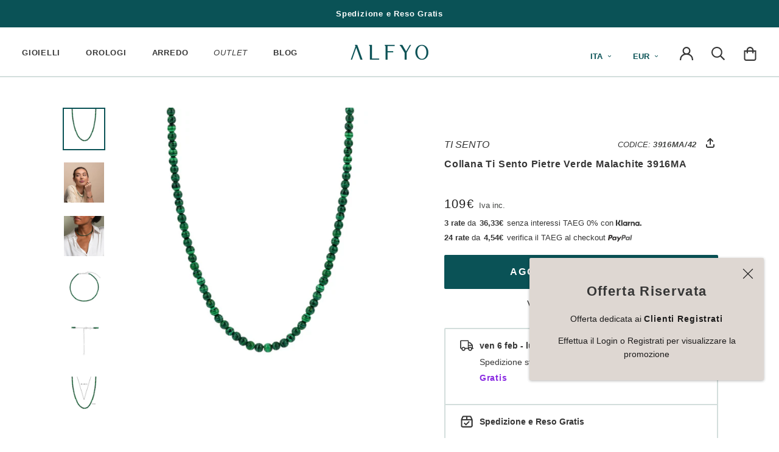

--- FILE ---
content_type: text/html; charset=utf-8
request_url: https://alfyo.it/collections/ti-sento/products/collana-ti-sento-pietre-verde-malachite-3916ma
body_size: 69325
content:
<!doctype html>
<html class="no-js" lang="it">
  <head>
	<script src="//alfyo.it/cdn/shop/files/pandectes-rules.js?v=6261113844824296704"></script>
	
    <meta charset="utf-8"> 
    <meta http-equiv="X-UA-Compatible" content="IE=edge,chrome=1">
    <meta name="viewport" content="width=device-width, initial-scale=1.0, height=device-height, minimum-scale=1.0, maximum-scale=1.0 viewport-fit=cover">
    <meta name="theme-color" content="#0A5256">

    <title>
      Collana Ti Sento Pietre Verde Malachite 3916MA &ndash; ALFYO
    </title>

    <meta name="description" content="Collana donna Ti Sento Milano 3916MA composta da perline color verde malachite da 4 mm. Il verde malachite scuro e chiaro si fondono insieme portando un senso di equilibrio e movimento. Chiusura a moschettone in argento 925 rodiato. Lunghezza regolabile 38 - 48 cm con allungo.">    
    
    
    

    <link rel="canonical" href="https://alfyo.it/products/collana-ti-sento-pietre-verde-malachite-3916ma">
    <link rel="shortcut icon" href="//alfyo.it/cdn/shop/files/ALFYO-Favicon_96x.png?v=1687541515" type="image/png">
    
    
      <meta property="og:type" content="product">
      <meta property="og:title" content="Collana Ti Sento Pietre Verde Malachite 3916MA"><meta property="og:image" content="http://alfyo.it/cdn/shop/products/Collana-Ti-Sento-Pietre-Verde-Malachite-3916MA.jpg?v=1623322565">
      <meta property="og:image:secure_url" content="https://alfyo.it/cdn/shop/products/Collana-Ti-Sento-Pietre-Verde-Malachite-3916MA.jpg?v=1623322565">
      <meta property="og:image:width" content="1000">
      <meta property="og:image:height" content="1000"><meta property="product:price:amount" content="109,00">
      <meta property="product:price:currency" content="EUR">
    
      <meta property="og:description" content="Collana donna Ti Sento Milano 3916MA composta da perline color verde malachite da 4 mm. Il verde malachite scuro e chiaro si fondono insieme portando un senso di equilibrio e movimento. Chiusura a moschettone in argento 925 rodiato. Lunghezza regolabile 38 - 48 cm con allungo.">
      <meta property="og:url" content="https://alfyo.it/products/collana-ti-sento-pietre-verde-malachite-3916ma">
      <meta property="og:site_name" content="ALFYO">
      <meta property="og:locale" content="it">

    
    <link rel="preconnect" href="https://cdn.shopify.com">
    <link rel="preconnect" href="https://polyfill-fastly.net">

    <script>
      if(!(((window||{}).CSS||{}).supports&&window.CSS.supports('(--a:0)'))){const script=document.createElement('script');script.type='text/javascript';script.src='https://cdn.jsdelivr.net/npm/css-vars-ponyfill@2';script.onload=function(){cssVars({});};document.getElementsByTagName('head')[0].appendChild(script);}
    </script>

    <link href="//alfyo.it/cdn/shop/t/2/assets/inter.woff2?v=35588800180247233901729542529" as="font" type="font/woff2" crossorigin="anonymous" rel="preload">
    <link href="//alfyo.it/cdn/shop/t/2/assets/inter.woff?v=95234943333957364471729542562" as="font" type="font/woff" crossorigin="anonymous" rel="preload">
    <link href="//alfyo.it/cdn/shop/t/2/assets/inter-italic.woff2?v=147790680882659974761729542544" as="font" type="font/woff2" crossorigin="anonymous" rel="preload">
    <link href="//alfyo.it/cdn/shop/t/2/assets/inter-italic.woff?v=147842212002240437571729542580" as="font" type="font/woff" crossorigin="anonymous" rel="preload">
    <link href="//alfyo.it/cdn/shop/t/2/assets/theme.min.css?v=27181055362310939791765499337" as="style" type="text/css" rel="preload">
    <link href="//alfyo.it/cdn/shop/t/2/assets/lazysizes.min.js?v=174358363404432586981570174704" as="script" type="text/javascript" rel="preload">
    <link href="https://polyfill-fastly.net/v3/polyfill.min.js?unknown=polyfill&features=fetch,Element.prototype.closest,Element.prototype.remove,Element.prototype.classList,Array.prototype.includes,Array.prototype.fill,Object.assign,CustomEvent,IntersectionObserver,IntersectionObserverEntry,URL" as="script" type="text/javascript" rel="preload">
    <link href="//alfyo.it/cdn/shop/t/2/assets/libs.min.js?v=26178543184394469741589902872" as="script" type="text/javascript" rel="preload">
    <link href="//alfyo.it/cdn/shop/t/2/assets/theme.min.js?v=150321311482564194031764354259" as="script" type="text/javascript" rel="preload">

    <style type="text/css">@font-face{font-family:'Inter',sans-serif;font-optical-sizing: auto;font-style:normal;font-weight:400;font-display:fallback;src:local(''),url('//alfyo.it/cdn/shop/t/2/assets/inter.woff2?v=35588800180247233901729542529') format('woff2'),url('//alfyo.it/cdn/shop/t/2/assets/inter.woff?v=95234943333957364471729542562') format('woff')}@font-face{font-family:'Inter',sans-serif;font-optical-sizing:auto;font-style:italic;font-weight:300;font-display:fallback;src:local(''),url('//alfyo.it/cdn/shop/t/2/assets/inter-italic.woff2?v=147790680882659974761729542544') format('woff2'),url('//alfyo.it/cdn/shop/t/2/assets/inter-italic.woff?v=147842212002240437571729542580') format('woff')}</style>
<link rel="stylesheet" href="//alfyo.it/cdn/shop/t/2/assets/theme.min.css?v=27181055362310939791765499337"><script>
      
      window.theme = {
        pageType: "product",
        moneyFormat: "{{amount_with_comma_separator}}€",
        moneyWithCurrencyFormat: "{{amount_with_comma_separator}} EUR",
        productImageSize: "square",
        searchMode: "product,article,page",
        showPageTransition: false,
        showElementStaggering: true,
        showImageZooming: false
      };

      window.routes = {
        domainUrl: "https:\/\/alfyo.it",
        rootUrl: "\/",
        rootUrlWithoutSlash: '',
        cartUrl: "\/cart",
        cartAddUrl: "\/cart\/add",
        cartChangeUrl: "\/cart\/change",
        searchUrl: "\/search",
        productRecommendationsUrl: "\/recommendations\/products"
      };

      window.languages = {
        cartAddNote: "Aggiungi delle note",
        cartEditNote: "Modifica le note",
        productImageLoadingError: "Impossibile caricare l\u0026#39;immagine. Per favore, prova a ricaricare la pagina",
        productFormAddToCart: "Aggiungi al carrello",
        productFormUnavailable: "Non disponibile",
        productFormSoldOut: "Sold Out",
        shippingExpress: "Spedizione veloce",
        shippingRegular: "Spedizione standard",
        shippingEstimatorOneResult: "1 opzione disponibile:",
        shippingEstimatorMoreResults: "{{count}} opzione disponibile:",
        shippingEstimatorNoResults: "Non è stata trovata alcuna spedizione"
      };

      window.lazySizesConfig = {
        loadHidden: false,
        hFac: 0.5,
        expFactor: 2,
        ricTimeout: 150,
        lazyClass: 'Image--lazyLoad',
        loadingClass: 'Image--lazyLoading',
        loadedClass: 'Image--lazyLoaded'
      };
      
      document.documentElement.className=document.documentElement.className.replace('no-js','js');
      document.documentElement.style.setProperty('--window-height',window.innerHeight+'px');
      (function(){document.documentElement.className+=((window.CSS&&window.CSS.supports('(position:sticky)or(position:-webkit-sticky)'))?' supports-sticky':' no-supports-sticky');document.documentElement.className+=(window.matchMedia('(-moz-touch-enabled:1),(hover:none)')).matches?' no-supports-hover':' supports-hover';}());
    </script>

    <script src="//alfyo.it/cdn/shop/t/2/assets/lazysizes.min.js?v=174358363404432586981570174704" async></script><script src="https://polyfill-fastly.net/v3/polyfill.min.js?unknown=polyfill&features=fetch,Element.prototype.closest,Element.prototype.remove,Element.prototype.classList,Array.prototype.includes,Array.prototype.fill,Object.assign,CustomEvent,IntersectionObserver,IntersectionObserverEntry,URL" defer></script>
    <script src="//alfyo.it/cdn/shop/t/2/assets/libs.min.js?v=26178543184394469741589902872" defer></script>
    <script src="//alfyo.it/cdn/shop/t/2/assets/theme.min.js?v=150321311482564194031764354259" defer></script><script>
      (function(){window.onpageshow=function(){document.documentElement.dispatchEvent(new CustomEvent('cart:refresh',{bubbles:true}));};})();
    </script>

    <script>window.performance && window.performance.mark && window.performance.mark('shopify.content_for_header.start');</script><meta id="shopify-digital-wallet" name="shopify-digital-wallet" content="/23277436975/digital_wallets/dialog">
<meta name="shopify-checkout-api-token" content="4f8c23f41b595e5182ebf34abb00d9fa">
<meta id="in-context-paypal-metadata" data-shop-id="23277436975" data-venmo-supported="false" data-environment="production" data-locale="it_IT" data-paypal-v4="true" data-currency="EUR">
<link rel="alternate" type="application/json+oembed" href="https://alfyo.it/products/collana-ti-sento-pietre-verde-malachite-3916ma.oembed">
<script async="async" src="/checkouts/internal/preloads.js?locale=it-IT"></script>
<link rel="preconnect" href="https://shop.app" crossorigin="anonymous">
<script async="async" src="https://shop.app/checkouts/internal/preloads.js?locale=it-IT&shop_id=23277436975" crossorigin="anonymous"></script>
<script id="apple-pay-shop-capabilities" type="application/json">{"shopId":23277436975,"countryCode":"IT","currencyCode":"EUR","merchantCapabilities":["supports3DS"],"merchantId":"gid:\/\/shopify\/Shop\/23277436975","merchantName":"ALFYO","requiredBillingContactFields":["postalAddress","email","phone"],"requiredShippingContactFields":["postalAddress","email","phone"],"shippingType":"shipping","supportedNetworks":["visa","maestro","masterCard","amex"],"total":{"type":"pending","label":"ALFYO","amount":"1.00"},"shopifyPaymentsEnabled":true,"supportsSubscriptions":true}</script>
<script id="shopify-features" type="application/json">{"accessToken":"4f8c23f41b595e5182ebf34abb00d9fa","betas":["rich-media-storefront-analytics"],"domain":"alfyo.it","predictiveSearch":true,"shopId":23277436975,"locale":"it"}</script>
<script>var Shopify = Shopify || {};
Shopify.shop = "alfyo.myshopify.com";
Shopify.locale = "it";
Shopify.currency = {"active":"EUR","rate":"1.0"};
Shopify.country = "IT";
Shopify.theme = {"name":"ALFYO - Prestige","id":77073612847,"schema_name":"ALFYO--prestige","schema_version":"4.13.0","theme_store_id":null,"role":"main"};
Shopify.theme.handle = "null";
Shopify.theme.style = {"id":null,"handle":null};
Shopify.cdnHost = "alfyo.it/cdn";
Shopify.routes = Shopify.routes || {};
Shopify.routes.root = "/";</script>
<script type="module">!function(o){(o.Shopify=o.Shopify||{}).modules=!0}(window);</script>
<script>!function(o){function n(){var o=[];function n(){o.push(Array.prototype.slice.apply(arguments))}return n.q=o,n}var t=o.Shopify=o.Shopify||{};t.loadFeatures=n(),t.autoloadFeatures=n()}(window);</script>
<script>
  window.ShopifyPay = window.ShopifyPay || {};
  window.ShopifyPay.apiHost = "shop.app\/pay";
  window.ShopifyPay.redirectState = null;
</script>
<script id="shop-js-analytics" type="application/json">{"pageType":"product"}</script>
<script defer="defer" async type="module" src="//alfyo.it/cdn/shopifycloud/shop-js/modules/v2/client.init-shop-cart-sync_DXGljDCh.it.esm.js"></script>
<script defer="defer" async type="module" src="//alfyo.it/cdn/shopifycloud/shop-js/modules/v2/chunk.common_Dby6QE3M.esm.js"></script>
<script type="module">
  await import("//alfyo.it/cdn/shopifycloud/shop-js/modules/v2/client.init-shop-cart-sync_DXGljDCh.it.esm.js");
await import("//alfyo.it/cdn/shopifycloud/shop-js/modules/v2/chunk.common_Dby6QE3M.esm.js");

  window.Shopify.SignInWithShop?.initShopCartSync?.({"fedCMEnabled":true,"windoidEnabled":true});

</script>
<script>
  window.Shopify = window.Shopify || {};
  if (!window.Shopify.featureAssets) window.Shopify.featureAssets = {};
  window.Shopify.featureAssets['shop-js'] = {"shop-cart-sync":["modules/v2/client.shop-cart-sync_CuycFFQA.it.esm.js","modules/v2/chunk.common_Dby6QE3M.esm.js"],"init-fed-cm":["modules/v2/client.init-fed-cm_BNG5oyTN.it.esm.js","modules/v2/chunk.common_Dby6QE3M.esm.js"],"shop-button":["modules/v2/client.shop-button_CYDCs7np.it.esm.js","modules/v2/chunk.common_Dby6QE3M.esm.js"],"init-windoid":["modules/v2/client.init-windoid_CIyZw0nM.it.esm.js","modules/v2/chunk.common_Dby6QE3M.esm.js"],"shop-cash-offers":["modules/v2/client.shop-cash-offers_CcSAlF98.it.esm.js","modules/v2/chunk.common_Dby6QE3M.esm.js","modules/v2/chunk.modal_D1Buujso.esm.js"],"shop-toast-manager":["modules/v2/client.shop-toast-manager_BX7Boar6.it.esm.js","modules/v2/chunk.common_Dby6QE3M.esm.js"],"init-shop-email-lookup-coordinator":["modules/v2/client.init-shop-email-lookup-coordinator_9H--u2Oq.it.esm.js","modules/v2/chunk.common_Dby6QE3M.esm.js"],"pay-button":["modules/v2/client.pay-button_Dij3AEMZ.it.esm.js","modules/v2/chunk.common_Dby6QE3M.esm.js"],"avatar":["modules/v2/client.avatar_BTnouDA3.it.esm.js"],"init-shop-cart-sync":["modules/v2/client.init-shop-cart-sync_DXGljDCh.it.esm.js","modules/v2/chunk.common_Dby6QE3M.esm.js"],"shop-login-button":["modules/v2/client.shop-login-button_CQ3q_nN6.it.esm.js","modules/v2/chunk.common_Dby6QE3M.esm.js","modules/v2/chunk.modal_D1Buujso.esm.js"],"init-customer-accounts-sign-up":["modules/v2/client.init-customer-accounts-sign-up_BnxtNv5b.it.esm.js","modules/v2/client.shop-login-button_CQ3q_nN6.it.esm.js","modules/v2/chunk.common_Dby6QE3M.esm.js","modules/v2/chunk.modal_D1Buujso.esm.js"],"init-shop-for-new-customer-accounts":["modules/v2/client.init-shop-for-new-customer-accounts_CKlpbIAZ.it.esm.js","modules/v2/client.shop-login-button_CQ3q_nN6.it.esm.js","modules/v2/chunk.common_Dby6QE3M.esm.js","modules/v2/chunk.modal_D1Buujso.esm.js"],"init-customer-accounts":["modules/v2/client.init-customer-accounts_BatGhs6N.it.esm.js","modules/v2/client.shop-login-button_CQ3q_nN6.it.esm.js","modules/v2/chunk.common_Dby6QE3M.esm.js","modules/v2/chunk.modal_D1Buujso.esm.js"],"shop-follow-button":["modules/v2/client.shop-follow-button_Drfnypl_.it.esm.js","modules/v2/chunk.common_Dby6QE3M.esm.js","modules/v2/chunk.modal_D1Buujso.esm.js"],"lead-capture":["modules/v2/client.lead-capture_C77H9ivN.it.esm.js","modules/v2/chunk.common_Dby6QE3M.esm.js","modules/v2/chunk.modal_D1Buujso.esm.js"],"checkout-modal":["modules/v2/client.checkout-modal_B3EdBKL4.it.esm.js","modules/v2/chunk.common_Dby6QE3M.esm.js","modules/v2/chunk.modal_D1Buujso.esm.js"],"shop-login":["modules/v2/client.shop-login_CkabS-Xl.it.esm.js","modules/v2/chunk.common_Dby6QE3M.esm.js","modules/v2/chunk.modal_D1Buujso.esm.js"],"payment-terms":["modules/v2/client.payment-terms_BgXoyFHX.it.esm.js","modules/v2/chunk.common_Dby6QE3M.esm.js","modules/v2/chunk.modal_D1Buujso.esm.js"]};
</script>
<script>(function() {
  var isLoaded = false;
  function asyncLoad() {
    if (isLoaded) return;
    isLoaded = true;
    var urls = ["https:\/\/cdn-loyalty.yotpo.com\/loader\/gFU3IAUgtK1lNGXxabCIXg.js?shop=alfyo.myshopify.com","\/\/staticw2.yotpo.com\/6upP1qMeVfzKavkqnndP3zMJUFPpPz4nm3ap4A6d\/widget.js?shop=alfyo.myshopify.com","https:\/\/cdn.hextom.com\/js\/eventpromotionbar.js?shop=alfyo.myshopify.com","https:\/\/cdn.hextom.com\/js\/ultimatesalesboost.js?shop=alfyo.myshopify.com"];
    for (var i = 0; i < urls.length; i++) {
      var s = document.createElement('script');
      s.type = 'text/javascript';
      s.async = true;
      s.src = urls[i];
      var x = document.getElementsByTagName('script')[0];
      x.parentNode.insertBefore(s, x);
    }
  };
  if(window.attachEvent) {
    window.attachEvent('onload', asyncLoad);
  } else {
    window.addEventListener('load', asyncLoad, false);
  }
})();</script>
<script id="__st">var __st={"a":23277436975,"offset":3600,"reqid":"8e5ec10f-477a-4474-a8f4-5ea50f26c3bc-1769020317","pageurl":"alfyo.it\/collections\/ti-sento\/products\/collana-ti-sento-pietre-verde-malachite-3916ma","u":"f7d95fcec7f5","p":"product","rtyp":"product","rid":6580041613359};</script>
<script>window.ShopifyPaypalV4VisibilityTracking = true;</script>
<script id="captcha-bootstrap">!function(){'use strict';const t='contact',e='account',n='new_comment',o=[[t,t],['blogs',n],['comments',n],[t,'customer']],c=[[e,'customer_login'],[e,'guest_login'],[e,'recover_customer_password'],[e,'create_customer']],r=t=>t.map((([t,e])=>`form[action*='/${t}']:not([data-nocaptcha='true']) input[name='form_type'][value='${e}']`)).join(','),a=t=>()=>t?[...document.querySelectorAll(t)].map((t=>t.form)):[];function s(){const t=[...o],e=r(t);return a(e)}const i='password',u='form_key',d=['recaptcha-v3-token','g-recaptcha-response','h-captcha-response',i],f=()=>{try{return window.sessionStorage}catch{return}},m='__shopify_v',_=t=>t.elements[u];function p(t,e,n=!1){try{const o=window.sessionStorage,c=JSON.parse(o.getItem(e)),{data:r}=function(t){const{data:e,action:n}=t;return t[m]||n?{data:e,action:n}:{data:t,action:n}}(c);for(const[e,n]of Object.entries(r))t.elements[e]&&(t.elements[e].value=n);n&&o.removeItem(e)}catch(o){console.error('form repopulation failed',{error:o})}}const l='form_type',E='cptcha';function T(t){t.dataset[E]=!0}const w=window,h=w.document,L='Shopify',v='ce_forms',y='captcha';let A=!1;((t,e)=>{const n=(g='f06e6c50-85a8-45c8-87d0-21a2b65856fe',I='https://cdn.shopify.com/shopifycloud/storefront-forms-hcaptcha/ce_storefront_forms_captcha_hcaptcha.v1.5.2.iife.js',D={infoText:'Protetto da hCaptcha',privacyText:'Privacy',termsText:'Termini'},(t,e,n)=>{const o=w[L][v],c=o.bindForm;if(c)return c(t,g,e,D).then(n);var r;o.q.push([[t,g,e,D],n]),r=I,A||(h.body.append(Object.assign(h.createElement('script'),{id:'captcha-provider',async:!0,src:r})),A=!0)});var g,I,D;w[L]=w[L]||{},w[L][v]=w[L][v]||{},w[L][v].q=[],w[L][y]=w[L][y]||{},w[L][y].protect=function(t,e){n(t,void 0,e),T(t)},Object.freeze(w[L][y]),function(t,e,n,w,h,L){const[v,y,A,g]=function(t,e,n){const i=e?o:[],u=t?c:[],d=[...i,...u],f=r(d),m=r(i),_=r(d.filter((([t,e])=>n.includes(e))));return[a(f),a(m),a(_),s()]}(w,h,L),I=t=>{const e=t.target;return e instanceof HTMLFormElement?e:e&&e.form},D=t=>v().includes(t);t.addEventListener('submit',(t=>{const e=I(t);if(!e)return;const n=D(e)&&!e.dataset.hcaptchaBound&&!e.dataset.recaptchaBound,o=_(e),c=g().includes(e)&&(!o||!o.value);(n||c)&&t.preventDefault(),c&&!n&&(function(t){try{if(!f())return;!function(t){const e=f();if(!e)return;const n=_(t);if(!n)return;const o=n.value;o&&e.removeItem(o)}(t);const e=Array.from(Array(32),(()=>Math.random().toString(36)[2])).join('');!function(t,e){_(t)||t.append(Object.assign(document.createElement('input'),{type:'hidden',name:u})),t.elements[u].value=e}(t,e),function(t,e){const n=f();if(!n)return;const o=[...t.querySelectorAll(`input[type='${i}']`)].map((({name:t})=>t)),c=[...d,...o],r={};for(const[a,s]of new FormData(t).entries())c.includes(a)||(r[a]=s);n.setItem(e,JSON.stringify({[m]:1,action:t.action,data:r}))}(t,e)}catch(e){console.error('failed to persist form',e)}}(e),e.submit())}));const S=(t,e)=>{t&&!t.dataset[E]&&(n(t,e.some((e=>e===t))),T(t))};for(const o of['focusin','change'])t.addEventListener(o,(t=>{const e=I(t);D(e)&&S(e,y())}));const B=e.get('form_key'),M=e.get(l),P=B&&M;t.addEventListener('DOMContentLoaded',(()=>{const t=y();if(P)for(const e of t)e.elements[l].value===M&&p(e,B);[...new Set([...A(),...v().filter((t=>'true'===t.dataset.shopifyCaptcha))])].forEach((e=>S(e,t)))}))}(h,new URLSearchParams(w.location.search),n,t,e,['guest_login'])})(!0,!0)}();</script>
<script integrity="sha256-4kQ18oKyAcykRKYeNunJcIwy7WH5gtpwJnB7kiuLZ1E=" data-source-attribution="shopify.loadfeatures" defer="defer" src="//alfyo.it/cdn/shopifycloud/storefront/assets/storefront/load_feature-a0a9edcb.js" crossorigin="anonymous"></script>
<script crossorigin="anonymous" defer="defer" src="//alfyo.it/cdn/shopifycloud/storefront/assets/shopify_pay/storefront-65b4c6d7.js?v=20250812"></script>
<script data-source-attribution="shopify.dynamic_checkout.dynamic.init">var Shopify=Shopify||{};Shopify.PaymentButton=Shopify.PaymentButton||{isStorefrontPortableWallets:!0,init:function(){window.Shopify.PaymentButton.init=function(){};var t=document.createElement("script");t.src="https://alfyo.it/cdn/shopifycloud/portable-wallets/latest/portable-wallets.it.js",t.type="module",document.head.appendChild(t)}};
</script>
<script data-source-attribution="shopify.dynamic_checkout.buyer_consent">
  function portableWalletsHideBuyerConsent(e){var t=document.getElementById("shopify-buyer-consent"),n=document.getElementById("shopify-subscription-policy-button");t&&n&&(t.classList.add("hidden"),t.setAttribute("aria-hidden","true"),n.removeEventListener("click",e))}function portableWalletsShowBuyerConsent(e){var t=document.getElementById("shopify-buyer-consent"),n=document.getElementById("shopify-subscription-policy-button");t&&n&&(t.classList.remove("hidden"),t.removeAttribute("aria-hidden"),n.addEventListener("click",e))}window.Shopify?.PaymentButton&&(window.Shopify.PaymentButton.hideBuyerConsent=portableWalletsHideBuyerConsent,window.Shopify.PaymentButton.showBuyerConsent=portableWalletsShowBuyerConsent);
</script>
<script data-source-attribution="shopify.dynamic_checkout.cart.bootstrap">document.addEventListener("DOMContentLoaded",(function(){function t(){return document.querySelector("shopify-accelerated-checkout-cart, shopify-accelerated-checkout")}if(t())Shopify.PaymentButton.init();else{new MutationObserver((function(e,n){t()&&(Shopify.PaymentButton.init(),n.disconnect())})).observe(document.body,{childList:!0,subtree:!0})}}));
</script>
<link id="shopify-accelerated-checkout-styles" rel="stylesheet" media="screen" href="https://alfyo.it/cdn/shopifycloud/portable-wallets/latest/accelerated-checkout-backwards-compat.css" crossorigin="anonymous">
<style id="shopify-accelerated-checkout-cart">
        #shopify-buyer-consent {
  margin-top: 1em;
  display: inline-block;
  width: 100%;
}

#shopify-buyer-consent.hidden {
  display: none;
}

#shopify-subscription-policy-button {
  background: none;
  border: none;
  padding: 0;
  text-decoration: underline;
  font-size: inherit;
  cursor: pointer;
}

#shopify-subscription-policy-button::before {
  box-shadow: none;
}

      </style>

<script>window.performance && window.performance.mark && window.performance.mark('shopify.content_for_header.end');</script>
<!-- Algolia head -->
    <script src="//alfyo.it/cdn/shop/t/2/assets/algolia_config.js?v=45582393690638238941754927026" type="text/javascript"></script>
    <script type="text/template" id="template_algolia_money_format">{{amount_with_comma_separator}}€
</script>
    <script type="text/template" id="template_algolia_current_collection_id">{
    "currentCollectionID": 151247323183
}
</script>
    <script type="text/template" id="template_algolia_autocomplete"><div class="
  aa-columns-container

  [[# with.articles ]] aa-with-articles [[/ with.articles ]]
  [[^ with.articles ]] aa-without-articles [[/ with.articles ]]

  [[# with.collections ]] aa-with-collections [[/ with.collections ]]
  [[^ with.collections ]] aa-without-collections [[/ with.collections ]]

  [[# with.footer ]] aa-with-footer [[/ with.footer ]]
  [[^ with.footer ]] aa-without-footer [[/ with.footer ]]

  [[# with.poweredBy ]] aa-with-powered-by [[/ with.poweredBy ]]
  [[^ with.poweredBy ]] aa-without-powered-by [[/ with.poweredBy ]]

  [[# with.products ]] aa-with-products [[/ with.products ]]
  [[^ with.products ]] aa-without-products [[/ with.products ]]

  [[# with.pages ]] aa-with-pages [[/ with.pages ]]
  [[^ with.pages ]] aa-without-pages [[/ with.pages ]]
">
  <div class="aa-dataset-products aa-right-column"></div>

  <div class="aa-left-column">
    <div class="aa-collections">
      <div class="aa-collections-header">
        Collections
      </div>
      <div class="aa-dataset-collections"></div>
    </div>

    <div class="aa-articles">
      <div class="aa-articles-header">
        Blog posts
      </div>
      <div class="aa-dataset-articles"></div>
    </div>

    <div class="aa-pages">
      <div class="aa-pages-header">
        Pages
      </div>
      <div class="aa-dataset-pages"></div>
    </div>

    <div class="aa-powered-by">
      <a
        class="aa-powered-by-logo"
        href="https://www.algolia.com/?utm_source=shopify&utm_medium=link&utm_campaign=autocomplete-[[ storeName ]]"
      ></a>
    </div>
  </div>
</div>
</script>
    <script type="text/template" id="template_algolia_autocomplete.css">.algolia-autocomplete {
  box-sizing: border-box;

  background: white;
  border: 1px solid #CCC;
  border-top: 2px solid [[ colors.main ]];

  z-index: 10000 !important;

  color: black;

  text-align: left;
}

.aa-dropdown-menu .aa-highlight {
  color: black;
  font-weight: bold;
}

.aa-dropdown-menu .aa-cursor {
  cursor: pointer;
  background: #f8f8f8;
}

/* Resets */
.aa-dropdown-menu div,
.aa-dropdown-menu p,
.aa-dropdown-menu span,
.aa-dropdown-menu a {
  box-sizing: border-box;

  margin: 0;
  padding: 0;

  line-height: 1;
  font-size: initial;
}

/* Links */
.aa-dropdown-menu a,
.aa-dropdown-menu a:hover,
.aa-dropdown-menu a:focus,
.aa-dropdown-menu a:active {
  font-weight: initial;
  font-style: initial;
  text-decoration: initial;

  color: [[ colors.main ]];
}

.aa-dropdown-menu a:hover,
.aa-dropdown-menu a:focus,
.aa-dropdown-menu a:active {
  text-decoration: underline;
}

/* Column layout */
.aa-dropdown-menu .aa-left-column,
.aa-dropdown-menu .aa-right-column {
  position: relative;

  padding: 24px 24px 0 24px;
}

.aa-dropdown-menu-size-xs .aa-left-column,
.aa-dropdown-menu-size-xs .aa-right-column,
.aa-dropdown-menu-size-sm .aa-left-column,
.aa-dropdown-menu-size-sm .aa-right-column {
  padding: 24px 12px 0 12px;
}

.aa-dropdown-menu .aa-with-powered-by .aa-left-column {
  padding-bottom: 48px;
}

.aa-dropdown-menu-size-xs .aa-left-column,
.aa-dropdown-menu-size-sm .aa-left-column {
  padding-top: 0;
  padding-bottom: 32px;
}

.aa-dropdown-menu-size-xs .aa-without-powered-by .aa-left-column,
.aa-dropdown-menu-size-sm .aa-without-powered-by .aa-left-column {
  padding-bottom: 0;
}

.aa-dropdown-menu-size-lg .aa-columns-container {
  direction: rtl;

  width: 100%;

  display: table;
  table-layout: fixed;
}

.aa-dropdown-menu-size-lg .aa-left-column,
.aa-dropdown-menu-size-lg .aa-right-column {
  display: table-cell;
  direction: ltr;
  vertical-align: top;
}

.aa-dropdown-menu-size-lg .aa-left-column {
  width: 30%;
}

.aa-dropdown-menu-size-lg .aa-without-articles.aa-without-collections .aa-left-column {
  display: none;
}

.aa-dropdown-menu-size-lg .aa-without-products .aa-left-column {
  width: 100%;
}

.aa-dropdown-menu-size-lg .aa-right-column {
  width: 70%;
  border-left: 1px solid #ebebeb;

  padding-bottom: 64px;
}

.aa-dropdown-menu-size-lg .aa-without-footer .aa-right-column {
  padding-bottom: 0;
}

.aa-dropdown-menu-size-lg .aa-without-articles.aa-without-collections .aa-right-column {
  width: 100%;
  border-left: none;
}

.aa-dropdown-menu-size-lg .aa-without-products .aa-right-column {
  display: none;
}

/* Products group */
.aa-dropdown-menu .aa-dataset-products .aa-suggestions:after {
  content: '';
  display: block;
  clear: both;
}

.aa-dropdown-menu .aa-without-products .aa-dataset-products {
  display: none;
}

.aa-dropdown-menu .aa-products-empty {
  margin-bottom: 16px;
}

.aa-dropdown-menu .aa-products-empty .aa-no-result {
  color: [[ colors.secondary ]];
}

.aa-dropdown-menu .aa-products-empty .aa-see-all {
  margin-top: 8px;
}

/* Product */
.aa-dropdown-menu .aa-dataset-products .aa-suggestion {
  float: left;

  width: 50%;

  margin-bottom: 16px;
  margin-top: -4px; /* -$v_padding */
}

.aa-dropdown-menu-size-xs .aa-dataset-products .aa-suggestion,
.aa-dropdown-menu-size-sm .aa-dataset-products .aa-suggestion {
  width: 100%;
}

.aa-dropdown-menu .aa-product {
  position: relative;
  min-height: 56px; /* $img_size + 2 * $v_padding */

  padding: 4px 16px; /* $v_padding, $h_padding */
}

.aa-dropdown-menu .aa-product-picture {
  position: absolute;

  width: 48px; /* $img_size */
  height: 48px; /* $img_size */

  top: 4px; /* $v_padding */
  left: 16px; /* $h_padding */

  background-position: center center;
  background-size: contain;
  background-repeat: no-repeat;
}

.aa-dropdown-menu .aa-product-text {
  margin-left: 64px; /* $img_size + $h_padding */
}

.aa-dropdown-menu-size-xs .aa-product {
  padding: 4px;
}

.aa-dropdown-menu-size-xs .aa-product-picture {
  display: none;
}

.aa-dropdown-menu-size-xs .aa-product-text {
  margin: 0;
}

.aa-dropdown-menu .aa-product-info {
  font-size: 0.85em;
  color: [[ colors.secondary ]];
}

.aa-dropdown-menu .aa-product-info .aa-highlight {
  font-size: 1em;
}

.aa-dropdown-menu .aa-product-price {
  color: [[ colors.main ]];
}

.aa-dropdown-menu .aa-product-title,
.aa-dropdown-menu .aa-product-info {
  width: 100%;

  margin-top: -0.4em;

  white-space: nowrap;
  overflow: hidden;
  text-overflow: ellipsis;

  line-height: 1.5;
}

/* Collections, Articles & Pages */
.aa-dropdown-menu .aa-without-collections .aa-collections {
  display: none;
}

.aa-dropdown-menu .aa-without-articles .aa-articles {
  display: none;
}

.aa-dropdown-menu .aa-without-pages .aa-pages {
  display: none;
}

.aa-dropdown-menu .aa-collections,
.aa-dropdown-menu .aa-articles,
.aa-dropdown-menu .aa-pages {
  margin-bottom: 24px;
}

.aa-dropdown-menu .aa-collections-empty .aa-no-result,
.aa-dropdown-menu .aa-articles-empty .aa-no-result,
.aa-dropdown-menu .aa-pages-empty .aa-no-result {
  opacity: 0.7;
}

.aa-dropdown-menu .aa-collections-header,
.aa-dropdown-menu .aa-articles-header,
.aa-dropdown-menu .aa-pages-header {
  margin-bottom: 8px;

  text-transform: uppercase;
  font-weight: bold;
  font-size: 0.8em;

  color: [[ colors.secondary ]];
}

.aa-dropdown-menu .aa-collection,
.aa-dropdown-menu .aa-article,
.aa-dropdown-menu .aa-page {
  padding: 4px;
}

/* Footer */

.aa-dropdown-menu .aa-footer {
  display: block;

  width: 100%;

  position: absolute;
  left: 0;
  bottom: 0;

  padding: 16px 48px;

  background-color: #f8f8f8;
}

.aa-dropdown-menu-size-xs .aa-footer,
.aa-dropdown-menu-size-sm .aa-footer,
.aa-dropdown-menu-size-md .aa-footer {
  display: none;
}

/* Powered By */

.aa-dropdown-menu .aa-without-powered-by .aa-powered-by {
  display: none;
}

.aa-dropdown-menu .aa-powered-by {
  width: 100%;

  position: absolute;
  left: 0;
  bottom: 16px;

  text-align: center;
  font-size: 0.8em;
  color: [[ colors.secondary ]];
}

.aa-dropdown-menu .aa-powered-by-logo {
  display: inline-block;

  width: 142px;
  height: 24px;

  margin-bottom: -6px;

  background-position: center center;
  background-size: contain;
  background-repeat: no-repeat;
  background-image: url([data-uri]);
}
</script>
    <script type="text/template" id="template_algolia_autocomplete_pages_empty"><div class="aa-pages-empty">
  <div class="aa-no-result">
    [[ translations.noPageFound ]]
  </div>
</div>
</script>
    <script type="text/template" id="template_algolia_autocomplete_page"><div class="aa-page">
  <div class="aa-picture" style="background-image: url('[[# helpers.iconImage ]][[/ helpers.iconImage ]]')"></div>
  <div class="aa-text">
    <span class="aa-title">[[& _highlightResult.title.value ]]</span>
  </div>
</div>
</script>
    <script type="text/template" id="template_algolia_autocomplete_collection"><div class="aa-collection">
  <div class="aa-picture" style="background-image: url('[[# helpers.iconImage ]][[/ helpers.iconImage ]]')"></div>
  <div class="aa-text">
    <span class="aa-title">[[& _highlightResult.title.value ]]</span>
  </div>
</div>
</script>
    <script type="text/template" id="template_algolia_autocomplete_collections_empty"><div class="aa-collections-empty">
  <div class="aa-no-result">
    [[ translations.noCollectionFound ]]
  </div>
</div>
</script>
    <script type="text/template" id="template_algolia_autocomplete_article"><div class="aa-article">
  <div class="aa-text">
    <span class="aa-title">[[& _highlightResult.title.value ]]</span>
  </div>
</div>
</script>
    <script type="text/template" id="template_algolia_autocomplete_articles_empty"><div class="aa-articles-empty">
  <div class="aa-no-result">
    No article found
  </div>
</div>
</script>
    <script type="text/template" id="template_algolia_autocomplete_product"><div data-algolia-index="[[ _index ]]" data-algolia-position="[[ _position ]]" data-algolia-queryid="[[ queryID ]]" data-algolia-objectid="[[ objectID ]]" class="aa-product">
  <div class="aa-product-picture" style="background-image: url('[[# helpers.thumbImage ]][[/ helpers.thumbImage ]]')"></div>
  <div class="aa-product-text">
    <p class="aa-product-title">
      [[# helpers.fullHTMLTitle ]][[/ helpers.fullHTMLTitle ]]
    </p>
    <p class="aa-product-info">
      [[# product_type ]]
        [[& _highlightResult.product_type.value ]]
      [[/ product_type ]]
      [[# vendor ]]
        [[# helpers.by ]] [[& _highlightResult.vendor.value ]] [[/ helpers.by ]]
      [[/ vendor ]]
    </p>
    <p class="aa-product-price">
      [[# helpers.autocompletePrice ]][[/ helpers.autocompletePrice ]]
    </p>
  </div>
</div>
</script>
    <script type="text/template" id="template_algolia_autocomplete_products_empty"><div class="aa-products-empty">
  <p class="aa-no-result">
    [[# helpers.no_result_for ]] "[[ query ]]" [[/ helpers.no_result_for]]
  </p>

  <p class="aa-see-all">
    <a href="/search?q=">
      [[ translations.allProducts ]]
    </a>
  </p>
</div>
</script>
    <script type="text/template" id="template_algolia_autocomplete_footer"><div class="aa-footer">
  [[ translations.allProducts ]]
  <a class="aa-footer-link" href="/search?q=[[ query ]]">
    [[ translations.matching ]]
    <span class="aa-query">
      "[[ query ]]"
    </span>
  </a>
  (<span class="aa-nbhits">[[# helpers.formatNumber ]][[ nbHits ]][[/ helpers.formatNumber ]]</span>)
</div>
</script>
    <script type="text/template" id="template_algolia_instant_search"><div class="ais-page">


  <div class="ais-stats-container"></div><div id="collection-filter-drawer" class="CollectionFilters Drawer Drawer--secondary Drawer--fromRight" aria-hidden="true">
        <header class="Drawer__Header Drawer__Header--bordered Drawer__Header--center Drawer__Container">
          <span class="Drawer__Title Heading u-h4">Filtri</span>

          <button id="Drawer__ButtonClose" class="Drawer__Close Icon-Wrapper--clickable" data-action="close-drawer" data-drawer-id="collection-filter-drawer" aria-label="Chiudi navigazione"><svg class="Icon Icon--close" role="presentation" xmlns="http://www.w3.org/2000/svg" viewBox="0 0 16 14">
      <path d="M15 0L1 14m14 0L1 0" stroke="currentColor" fill="none" fill-rule="evenodd"/>
    </svg></button>
        </header>

        <div class="Drawer__Content">
          <div class="Drawer__Main" data-scrollable><div class="ais-facets">
              [[# facets ]]

                <div class="Collapsible Collapsible--padded Collapsible--autoExpand">
                  <button type="button" class="Collapsible__Button Heading u-h6" data-action="toggle-collapsible" aria-expanded="false">
                    <div class="ais-facet-[[ type ]] ais-facet-[[ escapedName ]]">
                      <div class="ais-range-slider--header ais-facet--header ais-header">[[ title ]]</div>
                    </div>
                    <span class="Collapsible__Plus"></span>
                  </button>

                  <div class="Collapsible__Inner">
                    <div class="Collapsible__Content">
                      <ul class="Linklist">
                        
                        <li class="Linklist__Item ">
                          <button type="button" class="Text--subdued Link Link--primary " data-tag="" data-action="toggle-tag">
                            <div class="ais-facet-[[ escapedName ]]-container"></div>
                          </button>
                        </li>

                      </ul>
                    </div>
                  </div>
                </div>
              [[/ facets ]]
            </div>

          </div>

          <div class="Drawer__Footer Drawer__Footer--padded" data-drawer-animated-bottom>
            <div class="ButtonGroup">
              <div class="ais-current-refined-values-container"></div>
              
              <button id="Drawer__ButtonReset" type="button" class="ButtonGroup__Item Button Button--secondary" data-action="reset-tags" style="display: none">Azzera</button>
              <div class="ais-clear-refinements-container"></div>
              <button id="Drawer__ButtonApply" type="button" class="ButtonGroup__Item ButtonGroup__Item--expand Button Button--primary" data-action="apply-tags">Applica</button>
            </div>
          </div>
        </div>
      </div>


    <div id="collection-sort-popover" class="Popover" aria-hidden="true">
      <header class="Popover__Header">
        <button class="Popover__Close Icon-Wrapper--clickable" data-action="close-popover"><svg class="Icon Icon--close" role="presentation" xmlns="http://www.w3.org/2000/svg" viewBox="0 0 16 14">
      <path d="M15 0L1 14m14 0L1 0" stroke="currentColor" fill="none" fill-rule="evenodd"/>
    </svg></button>
        <span class="Popover__Title Heading u-h4">Ordina</span>
      </header>

      <div class="Popover__Content">
        <div class="Popover__ValueList" data-scrollable>
          
<button class="Popover__Value is-selected Heading Link Link--primary u-h6" data-value="manual" data-action="select-value">
              In primo piano
            </button><button class="Popover__Value  Heading Link Link--primary u-h6" data-value="best-selling" data-action="select-value">
              I più richiesti
            </button><button class="Popover__Value  Heading Link Link--primary u-h6" data-value="title-ascending" data-action="select-value">
              In ordine alfabetico A - Z
            </button><button class="Popover__Value  Heading Link Link--primary u-h6" data-value="title-descending" data-action="select-value">
              In ordine alfabetico Z - A
            </button><button class="Popover__Value  Heading Link Link--primary u-h6" data-value="price-ascending" data-action="select-value">
              Prezzo crescente
            </button><button class="Popover__Value  Heading Link Link--primary u-h6" data-value="price-descending" data-action="select-value">
              Prezzo decrescente
            </button><button class="Popover__Value  Heading Link Link--primary u-h6" data-value="created-ascending" data-action="select-value">
              Collezioni Precedenti
            </button><button class="Popover__Value  Heading Link Link--primary u-h6" data-value="created-descending" data-action="select-value">
              Novità
            </button></div>
      </div>
    </div><div class="CollectionMain"><div class="CollectionToolbar CollectionToolbar--top">
        <div class="CollectionToolbar__Group">

            
          <button id="Drawer__Button" class="CollectionToolbar__Item CollectionToolbar__Item--filter Heading Text--subdued u-h6"
                data-action="open-drawer"
                data-drawer-id="collection-filter-drawer"
                aria-label="Mostra i filtri">
                Filtra 
          </button>
          
            
          <button id="SortBy__Button" class="CollectionToolbar__Item CollectionToolbar__Item--sort Heading Text--subdued u-h6"
            aria-label="Mostra ordine per"
            aria-haspopup="true"
            aria-expanded="false"
            aria-controls="collection-sort-popover">
          </button>

        </div>
          
        <div class="CollectionToolbar__Item CollectionToolbar__Item--layout">
          <div class="CollectionToolbar__LayoutSwitch">
            <button aria-label="Mostra due prodotti per riga" class="CollectionToolbar__LayoutType LayoutType--Block is-active" data-action="change-layout-mode" data-grid-type="mobile" data-count="2"><svg class="Icon Icon--wall-2" role="presentation" xmlns="http://www.w3.org/2000/svg" viewBox="0 0 36 36">
      <path fill="currentColor" d="M21 36V21h15v15H21zm0-36h15v15H21V0zM0 21h15v15H0V21zM0 0h15v15H0V0z"/>
    </svg></button>
            <button aria-label="Mostra un prodotto per riga" class="CollectionToolbar__LayoutType LayoutType--List" data-action="change-layout-mode" data-grid-type="mobile" data-count="1"><svg class="Icon Icon--wall-1" role="presentation" xmlns="http://www.w3.org/2000/svg" viewBox="0 0 36 36">
      <rect fill="currentColor" width="36" height="36"></rect>
    </svg></button>
          </div>
        </div>

      </div>

      <div class="CollectionInner">

        <div class="CollectionInner__Products">
          <div class="ais-hits-container ais-results-as-block"></div>
          <div class="ais-pagination-container"></div>
        </div>

      </div>

  </div>
</div></script>
    <script type="text/template" id="template_algolia_instant_search.css">.ais-page {
  font-family: Nunito,sans-serif;
  font-weight: 400;
  font-style: normal;
  color: #363636;
  background: #fff;
  line-height: 1.65;
}

.ais-page .aa-highlight {
  color: black;
  font-weight: bold;
}

/* Resets */
.ais-page div,
.ais-page p,
.ais-page span,
.ais-page a,
.ais-page ul,
.ais-page li,
.ais-page input {
  box-sizing: border-box;
  list-style-type: none;
}

.ais-page input {
  padding-left: 24px !important;
}

/* Links */
.ais-page .ais-link,
.ais-page a,
.ais-page a:hover,
.ais-page a:focus,
.ais-page a:active {
  font-weight: initial;
  font-style: initial;
  text-decoration: initial;

  color: [[ colors.main ]];

  cursor: pointer;
}

.ais-page a:hover,
.ais-page a:focus,
.ais-page a:active,
.ais-page .ais-link:hover {
  text-decoration: underline;
}

/* Columns 
.ais-page .ais-facets {
  width: 25%;
  float: left;
  padding-right: 8px;
  position: relative;
}
*/

.ais-page .ais-block {
  width: 100%;
}

.ais-results-size-xs .ais-page .ais-facets,
.ais-results-size-xs .ais-page .ais-block,
.ais-results-size-sm .ais-page .ais-facets,
.ais-results-size-sm .ais-page .ais-block {
  width: 100%;
}

.ais-page .ais-Pagination-list {
  clear: both;
}

/* Refine button */
.ais-page .ais-facets-button {
  display: none;

  margin: 16px 0;
  padding: 8px;

  border: 1px solid #e0e0e0;
  text-align: center;

  cursor: pointer;
}

.ais-results-size-xs .ais-page .ais-facets-button,
.ais-results-size-sm .ais-page .ais-facets-button {
  display: block;
}

.ais-results-size-xs .ais-page .ais-facets,
.ais-results-size-sm .ais-page .ais-facets {
  display: block;
}

.ais-results-size-xs .ais-page .ais-facets__shown,
.ais-results-size-sm .ais-page .ais-facets__shown {
  display: block;
}

/* Facets */
.ais-page .ais-facet {
  border: solid #e0e0e0;
  border-width: 0 1px 1px;

  margin-bottom: 16px;
  padding: 8px;

  color: #636363;
}

.ais-page .ais-facet a,
.ais-page .ais-facet a:hover,
.ais-page .ais-facet a:focus,
.ais-page .ais-facet a:active {
  color: #666;
}

.ais-page .ais-facet--header {
  border: solid #e0e0e0;
  border-width: 1px 1px 0;

  padding: 6px 8px;

  background: #f4f4f4;

  font-size: 0.95em;
  color: #757575;
  text-transform: uppercase;
}

.ais-page .ais-facet--body {
  padding: 8px;
}

.ais-page .ais-facet--item {
  position: relative;
  width: 100%;

  padding: 6px 50px 6px 0;

  cursor: pointer;
}

.ais-page .ais-facet--label {
  display: inline-block;
  margin-top: -0.15em;
  margin-bottom: -0.15em;

  width: 100%;

  white-space: nowrap;
  overflow: hidden;
  text-overflow: ellipsis;

  cursor: pointer;

  line-height: 1.3;
}

.ais-page .ais-facet--count {
  [[#distinct]]
    display: none;
  [[/distinct]]

  position: absolute;

  top: 6px;
  right: 0px;

  color: [[ colors.secondary ]];
}

.ais-page .ais-RefinementList-item--selected {
  font-weight: bold;
}

.ais-page .ais-RefinementList-item--selected,
.ais-page .ais-facet--item:hover {
  margin-left: -8px;
  padding-left: 4px;
  padding-right: 42px;

  border-left: 4px solid [[ colors.main ]];
}

.ais-page .ais-RefinementList-item--selected .ais-facet--count,
.ais-page .ais-facet--item:hover .ais-facet--count {
  right: -8px;
}

.ais-page .ais-CurrentRefinements {
  position: relative;
}

.ais-page .ais-CurrentRefinements--header {
  padding-right: 72px;
}

.ais-page .ais-clear-refinements-container {
  position: absolute;
  right: 11px;
  top: 1px;
}

.ais-page .ais-ClearRefinements-button {
  border: 0;
  background: 0;
  color: #666;
}

.ais-page .ais-ClearRefinements-button:hover {
  text-decoration: underline;
}

.ais-page .ais-CurrentRefinements-label {
  display: table;

  width: 100%;
  margin: 4px 0;

  border: 1px solid #e0e0e0;

  cursor: pointer;
}

.ais-page .ais-CurrentRefinements-label:before {
  content: '\2a2f';
  display: table-cell;
  vertical-align: middle;

  width: 0;
  padding: 4px 6px;

  background: #e0e0e0;
}

.ais-page .ais-CurrentRefinements-label div {
  display: inline;
}

.ais-page .ais-CurrentRefinements-label > div {
  display: table-cell;
  vertical-align: middle;

  margin-top: -0.15em;
  margin-bottom: -0.15em;
  padding: 4px 6px;

  background: #f4f4f4;

  width: 100%;
  max-width: 1px;

  white-space: nowrap;
  overflow: hidden;
  text-overflow: ellipsis;

  line-height: 1.3;
}

.ais-page .ais-CurrentRefinements-label:hover {
  text-decoration: none;
}

.ais-page .ais-CurrentRefinements-label:hover > div {
  text-decoration: line-through;
}

.ais-page .ais-CurrentRefinements-label {
  font-weight: bold;
}

.ais-RangeSlider .rheostat-tooltip {
  display: none;
  background: transparent;
  position: absolute;
  font-size: 0.8em;
  transform: translate(-50%, -100%);
  left: 50%;
  line-height: 1.5em;
  text-align: center;
}

.ais-page .ais-current-refined-values--link {
  display: table;
  width: 100%;
  margin: 4px 0;
  border: 1px solid #e0e0e0;
  cursor: pointer;
}

.ais-page .ais-current-refined-values--link:hover {
  text-decoration: none;
}

.ais-page .ais-current-refined-values--link:before {
  content: '\2a2f';
  display: table-cell;
  vertical-align: middle;
  width: 0;
  padding: 4px 6px;
  background: #e0e0e0;
}

.ais-page .ais-current-refined-values--link div {
  display: inline;
}

.ais-page .ais-current-refined-values--link > div {
  display: table-cell;
  vertical-align: middle;
  margin-top: -0.15em;
  margin-bottom: -0.15em;
  padding: 4px 6px;
  background: #f4f4f4;
  width: 100%;
  max-width: 1px;
  white-space: nowrap;
  overflow: hidden;
  text-overflow: ellipsis;
  line-height: 1.3;
}

.ais-page .ais-current-refined-values--link:hover > div {
  text-decoration: line-through;
}

.ais-page .ais-current-refined-values--label {
  font-weight: bold;
}

.ais-RangeSlider .rheostat-handle:hover .rheostat-tooltip {
  display: block;
}

.ais-RangeSlider .rheostat-handle {
  background: #fff;
  border-radius: 50%;
  cursor: grab;
  height: 20px;
  outline: none;
  transform: translate(-50%, calc(-50% + -3px));
  border: 1px solid #ccc;
  width: 20px;
  z-index: 1;
}

.ais-RangeSlider .rheostat-value {
  padding-top: 15px;
  font-size: 0.8em;
  transform: translateX(-50%);
  position: absolute;
}

.ais-RangeSlider .rheostat-horizontal {
  cursor: pointer;
  margin: 16px 16px 24px;
}

.ais-RangeSlider .rheostat-background {
  background-color: rgba(65, 66, 71, 0.08);
  border: 1px solid #ddd;
  height: 6px;
}

.ais-RangeSlider .rheostat-progress {
  background-color: [[ colors.main ]];
  cursor: pointer;
  height: 4px;
  top: 1px;
  position: absolute;
}

.ais-RangeSlider .rheostat-marker-horizontal {
  background: #ddd;
  width: 1px;
  height: 5px;
  pointer-events: none;
}

.ais-RangeSlider .rheostat-marker-large {
  background: #ddd;
  width: 2px;
  height: 12px;
}

/* Search box */

.ais-page .ais-input {
  display: table;
  width: 100%;

  border: 2px solid [[ colors.main ]];
}

.ais-page .ais-input--label {
  display: table-cell;
  vertical-align: middle;

  width: 0;

  padding: 8px;
  padding-right: 24px;

  white-space: nowrap;
  color: white;
  background: [[ colors.main ]];
}

.ais-results-size-xs .ais-page .ais-input--label {
  display: none;
}

.ais-page .ais-search-box-container {
  display: table-cell;
  width: 100%;
  vertical-align: middle;
}

.ais-page .ais-SearchBox-input {
  width: 100%;
  padding: 8px 16px 8px 4px;

  border: none;
}

.ais-page .ais-SearchBox-input::-ms-clear {
  display: none;
  width: 0;
  height: 0;
}

.ais-page .ais-SearchBox-input,
.ais-page .ais-SearchBox-input:focus {
  outline: 0;
  box-shadow: none;

  height: 32px;
  padding: 0 8px;
}

.ais-page .ais-input-button {
  display: table-cell;
  vertical-align: middle;

  width: 0;
  padding: 4px 8px;
}

.ais-page .ais-clear-input-icon,
.ais-page .ais-algolia-icon {
  background-size: contain;
  background-position: center center;
  background-repeat: no-repeat;

  cursor: pointer;
}

.ais-page .ais-clear-input-icon {
  display: none;

  width: 16px;
  height: 16px;

  background-image: url('[data-uri]');
}

.ais-page .ais-algolia-icon {
  width: 24px;
  height: 24px;

  background-image: url([data-uri]);
}

/* Stats */
.ais-page .ais-Stats {
  max-width: 530px;
  text-align: center;
  margin: 0 auto 20px;
}

.ais-page .ais-stats--nb-results {
  font-weight: bold;
}

.ais-results-size-xs .ais-page .ais-Stats {
  float: none;
}

/* Display mode - Deprecated
.ais-page .ais-change-display {
  float: right;

  margin-left: 10px;

  cursor: pointer;
}


.ais-page .ais-change-display-block:hover,
.ais-page .ais-change-display-list:hover,
.ais-page .ais-change-display-selected {
  color: [[ colors.main ]];
} 


/* Sort orders
.ais-results-size-xs .ais-page .ais-sort {
  float: none;
}

.ais-page .ais-SortBy {
  display: inline-block;
}

.ais-page .ais-SortBy-select {
  height: 1.6em;
  padding: 0px 30px 0px 5px;
  margin-top: -0.1em;
}
*/

.ais-page .ais-SortBy-select {
  border: none;
  font-size: 12px;
  color: #444644;
  transition: color 0.2s ease-in-out;
  letter-spacing: 0.2em;
  text-transform: uppercase;
}

/* Hits */
.ais-page .ais-Hits:after {
  content: '';
  clear: both;
  display: block;
}

.ais-page .ais-hit-empty {
  margin-top: 60px;
  text-align: center;
}

.ais-page .ais-highlight {
  position: relative;
  z-index: 1;

  font-weight: bold;
}

.ais-page .ais-highlight:before {
  content: '';
  position: absolute;

  z-index: -1;

  width: 100%;
  height: 100%;

  background: [[ colors.main ]];
  opacity: 0.1;
}

.ais-page .ais-hit {
  position: relative;
  float: left;
  margin: 8px 0 16px 0;
  cursor: pointer;
}

.ais-page .ais-hit:hover {
  border-color: [[ colors.main ]];
}

.ais-page .ais-hit--details > * {
  width: 100%;

  margin-top: -0.15em;
  margin-bottom: -0.15em;

  white-space: nowrap;
  overflow: hidden;
  text-overflow: ellipsis;

  line-height: 1.3;
}

.ais-page .ais-hit--title {
  color: [[ colors.main ]];
}

.ais-page .ais-hit--subtitle {
  font-size: 0.9em;
  color: [[ colors.secondary ]];
}

.ais-page .ais-hit--subtitle * {
  font-size: inherit;
}

.ais-page .ais-hit--price {
  color: [[ colors.main ]];
}

.ais-page .ais-hit--price-striked {
  text-decoration: line-through;
  color: [[ colors.secondary ]];
}

.ais-page .ais-hit--price-striked span {
  color: [[ colors.main ]];
}

.ais-page .ais-hit--price-discount {
  color: [[ colors.secondary ]];
}

.ais-page .ais-hit--cart-button {
  display: inline-block;

  width: auto;
  padding: 8px 16px;
  margin-top: 8px;

  color: [[ colors.secondary ]];
  background: #e0e0e0;

  font-size: 0.9em;
  text-transform: uppercase;
}

.ais-page .ais-hit--cart-button:not(.ais-hit--cart-button__disabled):hover {
  background-color: [[ colors.main ]];
  color: white;
  text-decoration: none;
}

.ais-page .ais-hit--cart-button__disabled {
  background: #ccc;
}

.ais-page .ais-results-as-list .ais-hit {
  padding: 30px 25px; /* $v_padding $h_padding */
  width: 50%;
  min-height: 170px; /* $img_size + 2 * $v_padding */
}

.ais-page .ais-results-as-list .ais-hit--picture {
  position: absolute;
  top: 20px; /* $v_padding */
  left: 20px; /* $h_padding */
  width: 150px; /* $img_size */
  height: 150px; /* $img_size */
  background-position: center center;
  background-size: contain;
  background-repeat: no-repeat;
}

.ais-page .ais-results-as-list .ais-hit--details {
  margin-left: 160px; /* $img_size + 2 * $h_padding */
}

.ais-page .ais-results-as-block .ais-hit {
  padding: 30px 25px; /* $v_padding $h_padding */

  text-align: center;
}

.ais-results-size-xs .ais-page .ais-results-as-block .ais-hit {
  width: 50%;
}

.ais-results-size-sm .ais-page .ais-results-as-block .ais-hit,
.ais-results-size-md .ais-page .ais-results-as-block .ais-hit {
  width: 47.5%;
  margin-left: 5%;
}

.ais-results-size-sm
  .ais-page
  .ais-results-as-block
  .ais-Hits-item:nth-of-type(2n + 1)
  .ais-hit,
.ais-results-size-md
  .ais-page
  .ais-results-as-block
  .ais-Hits-item:nth-of-type(2n + 1)
  .ais-hit {
  margin-left: 0;
}

.ais-results-size-lg .ais-page .ais-results-as-block .ais-hit {
  width: 25%;
}

.ais-results-size-lg
  .ais-page
  .ais-results-as-block
  .ais-Hits-item:nth-of-type(3n + 1)
  .ais-hit {
  margin-left: 0;
}

.ais-page .ais-results-as-block .ais-hit--picture {
  position: absolute;
  top: 20px; /* $v_padding */
  left: 50%;
  margin-left: -55px; /* -$img_size / 2 */

  width: 150px; /* $img_size */
  height: 150px; /* $img_size */

  background-position: center center;
  background-size: contain;
  background-repeat: no-repeat;
}

.ais-page .ais-results-as-block .ais-hit--details {
  margin-top: 140px; /* $img_size + $v_padding */
}

/* Pagination */
.ais-page .ais-Pagination-list {
  text-align: center;
}

.ais-page .ais-Pagination-item {
  display: inline-block;

  width: 32px;
  height: 32px;

  margin: 0px 5px;

  border: 1px solid #e0e0e0;
  border-radius: 2px;

  text-align: center;
}

.ais-page .ais-Pagination--active {
  border-color: [[ colors.main ]];
}

.ais-page .ais-Pagination-item--disabled {
  visibility: hidden;
}

.ais-page .ais-Pagination-link {
  display: inline-block;

  width: 100%;
  height: 100%;

  padding: 5px 0;

  font-size: 0.9em;
  color: [[ colors.main ]];
}
</script>
    <script type="text/template" id="template_algolia_instant_search_stats">[[# hasNoResults ]]
  [[# helpers.translation ]]noResultFound[[/ helpers.translation ]] in questa ricerca
[[/ hasNoResults ]]

[[# hasOneResult ]]
  <span class="ais-stats--nb-results">
    [[# helpers.translation ]]oneResultFound[[/ helpers.translation ]] in questa ricerca
  </span>
[[/ hasOneResult ]]

[[# hasManyResults ]]
  
  <span class="ais-stats--nb-results">
    [[# helpers.many_Results ]] [[/ helpers.many_Results ]] in questa ricerca
  </span>
[[/ hasManyResults ]]</script>
    <script type="text/template" id="template_algolia_instant_search_facet_item"><label class="[[ cssClasses.label ]]">
  [[# type.disjunctive ]]
    <input type="checkbox" class="[[ cssClasses.checkbox ]]" [[# isRefined ]]checked[[/ isRefined ]]/>
  [[/ type.disjunctive ]]
  [[& label ]]
  <span class="[[ cssClasses.count ]]">
    [[# helpers.formatNumber ]]
      [[ count ]]
    [[/ helpers.formatNumber ]]
  </span>
</label>
</script>
    <script type="text/template" id="template_algolia_instant_search_current_refined_values_item">[[# label ]]
  <div class="ais-current-refined-values--label">[[ label ]]</div>[[^ operator ]]:[[/ operator]]
[[/ label ]]

[[# operator ]]
  [[& displayOperator ]]
  [[# helpers.formatNumber ]][[ name ]][[/ helpers.formatNumber ]]
[[/ operator ]]
[[^ operator ]]
  [[# exclude ]]-[[/ exclude ]][[ name ]]
[[/ operator ]]
</script>
    <script type="text/template" id="template_algolia_instant_search_product"><div data-algolia-index="[[ index ]]" data-algolia-position="[[ productPosition ]]" data-algolia-queryid="[[ queryID ]]" data-algolia-objectid="[[ objectID ]]" class="ais-hit ais-product" data-handle="[[ handle ]]" data-variant-id="[[ objectID ]]" data-distinct="[[ _distinct ]]">
  <div class="ais-hit--picture" style="background-image: url('[[# helpers.mediumImage ]][[/ helpers.mediumImage ]]')"></div>

  <div class="ais-hit--details">
    <p class="ais-hit--title">
      <a data-algolia-index="[[ index ]]" data-algolia-position="[[ productPosition ]]" data-algolia-queryid="[[ queryID ]]" data-algolia-objectid="[[ objectID ]]" href="[[# helpers.instantsearchLink ]][[/ helpers.instantsearchLink ]]" onclick="void(0)" title="[[# helpers.fullTitle ]][[/ helpers.fullTitle ]]">
        [[# helpers.fullEscapedHTMLTitle ]][[/ helpers.fullEscapedHTMLTitle ]]
      </a>
    </p>
    <p class="ais-hit--subtitle" title="[[ product_type ]][[# vendor ]] by [[ vendor ]][[/ vendor ]]">
      [[# helpers.fullEscapedHTMLProductType ]][[/ helpers.fullEscapedHTMLProductType ]]
      [[# vendor ]] by [[# helpers.fullEscapedHTMLVendor ]][[/ helpers.fullEscapedHTMLVendor ]][[/ vendor ]]
    </p>
    <p class="ais-hit--price">[[# helpers.instantsearchPrice ]][[/ helpers.instantsearchPrice ]]</p>
    <!-- Extra info examples - Remove the display: none to show them -->
    <p class="ais-hit--info" style="display: none">
      [[# sku ]]
        <span class="algolia-sku">[[& _highlightResult.sku.value ]]</span>
      [[/ sku ]]
      [[# barcode ]]
        <span class="algolia-barcode">[[& _highlightResult.barcode.value ]]</span>
      [[/ barcode ]]
      [[# weight ]]
        <span class="algolia-weight">[[ weight ]]</span>
      [[/ weight ]]
      [[^ taxable ]]
        <span class="algolia-taxable">Tax free</span>
      [[/ taxable ]]
    </p>
    <!-- Tags example - Remove the display: none to show them -->
    <p class="ais-hit--tags" style="display: none">
      [[# _highlightResult.tags ]]
        <span class="ais-hit--tag">[[& value ]]</span>
      [[/ _highlightResult.tags ]]
    </p>
    [[^ _distinct ]]
      <form id="algolia-add-to-cart-[[ objectID ]]" style="display: none;" action="/cart/add" method="post" enctype="multipart/form-data">
        <input type="hidden" name="id" value="[[ objectID ]]" />
      </form>
      <p class="ais-hit--cart">
        [[# can_order ]]
          <span class="ais-hit--cart-button" data-form-id="algolia-add-to-cart-[[ objectID ]]">
            [[ translations.addToCart ]]
          </span>
        [[/ can_order ]]
        [[^ can_order ]]
          <span class="ais-hit--cart-button ais-hit--cart-button__disabled">
            [[ translations.outOfStock ]]
          </span>
        [[/ can_order ]]
      </p>
    [[/ _distinct ]]
  </div>
</div>
</script>
    <script type="text/template" id="template_algolia_instant_search_no_result"><div class="ais-hit-empty">
  <div class="ais-hit-empty--title">[[ translations.noResultFound ]]</div>
  <div class="ais-hit-empty--clears">
    [[# helpers.try_clear_or_change_input ]]
      <a class="ais-hit-empty--clear-filters ais-link"> </a>
      <a class="ais-hit-empty--clear-input ais-link"> </a>
    [[/ helpers.try_clear_or_change_input ]]
  </div>
</div>


<div class="EmptyState">
  <div class="Container">
    <h3 class="EmptyState__Title Heading u-h5">La collezione Ti Sento è vuota</h3>
    <a href="/" class="EmptyState__Action Button Button--primary">Torna all&#39;homepage</a>
  </div>
</div></script>
    <link href="//alfyo.it/cdn/shop/t/2/assets/algolia_dependency_font-awesome-4-4-0.min.css?v=36583777724753847531596277854" rel="stylesheet" type="text/css" media="all" />
    <script src="//alfyo.it/cdn/shop/t/2/assets/algolia_externals.js?v=137914374425818572251596282286" defer></script>
    <script src="//alfyo.it/cdn/shop/t/2/assets/algolia_init.js?v=56901920784942015021596282287" type="text/javascript"></script>
    <script src="//alfyo.it/cdn/shop/t/2/assets/algolia_analytics.js?v=24221747322820921351596277802" defer></script>
    <script src="//alfyo.it/cdn/shop/t/2/assets/algolia_translations.js?v=29348418311295074901600269401" defer></script>
    <script src="//alfyo.it/cdn/shop/t/2/assets/algolia_helpers.js?v=142026216649062053961596277796" defer></script>
    <script src="//alfyo.it/cdn/shop/t/2/assets/algolia_autocomplete.js?v=91045309065730100061596282289" defer></script>
    <script src="//alfyo.it/cdn/shop/t/2/assets/algolia_facets.js?v=57849071989620194121596277788" defer></script>
    <script src="//alfyo.it/cdn/shop/t/2/assets/algolia_sort_orders.js?v=66237125660405380101596277861" defer></script>
    <script src="//alfyo.it/cdn/shop/t/2/assets/algolia_instant_search.js?v=91418654916340883871600269401" defer></script>
    <!-- /Algolia head --><script type="application/ld+json">
    {
      "@context": "https://schema.org",
      "@type": "Product",
    "name": "Collana Ti Sento Pietre Verde Malachite 3916MA","image": [{
            "@type": "ImageObject",
            "url": "https://alfyo.it/cdn/shop/products/Collana-Ti-Sento-Pietre-Verde-Malachite-3916MA_1024x.jpg?v=1623322565",
            "image": "https://alfyo.it/cdn/shop/products/Collana-Ti-Sento-Pietre-Verde-Malachite-3916MA_1024x.jpg?v=1623322565",
            "name": "Collana donna Ti Sento Milano in argento con perline color verde malachite 3916MA",
            "width": "1024",
            "height": "1024"
          },{
            "@type": "ImageObject",
            "url": "https://alfyo.it/cdn/shop/products/collana-ti-sento-pietre-verde-malachite-indossata-3916MA_1024x.jpg?v=1646849307",
            "image": "https://alfyo.it/cdn/shop/products/collana-ti-sento-pietre-verde-malachite-indossata-3916MA_1024x.jpg?v=1646849307",
            "name": "Collana donna Ti Sento Milano in argento con perline color verde malachite 3916MA Indossato2",
            "width": "1024",
            "height": "1024"
          },{
            "@type": "ImageObject",
            "url": "https://alfyo.it/cdn/shop/products/Collana-Ti-Sento-Pietre-Verde-Malachite-3916MA-Indossato_1024x.jpg?v=1646849307",
            "image": "https://alfyo.it/cdn/shop/products/Collana-Ti-Sento-Pietre-Verde-Malachite-3916MA-Indossato_1024x.jpg?v=1646849307",
            "name": "Collana donna Ti Sento Milano in argento con perline color verde malachite 3916MA Indossato",
            "width": "1024",
            "height": "1024"
          },{
            "@type": "ImageObject",
            "url": "https://alfyo.it/cdn/shop/products/Collana-Ti-Sento-Pietre-Verde-Malachite-3916MA-Side1_1024x.jpg?v=1646849307",
            "image": "https://alfyo.it/cdn/shop/products/Collana-Ti-Sento-Pietre-Verde-Malachite-3916MA-Side1_1024x.jpg?v=1646849307",
            "name": "Collana donna Ti Sento Milano in argento con perline color verde malachite 3916MA Variante1",
            "width": "1024",
            "height": "1024"
          },{
            "@type": "ImageObject",
            "url": "https://alfyo.it/cdn/shop/products/Collana-Ti-Sento-Pietre-Verde-Malachite-3916MA-Detail_1024x.jpg?v=1646849305",
            "image": "https://alfyo.it/cdn/shop/products/Collana-Ti-Sento-Pietre-Verde-Malachite-3916MA-Detail_1024x.jpg?v=1646849305",
            "name": "Collana donna Ti Sento Milano in argento con perline color verde malachite 3916MA Dettaglio",
            "width": "1024",
            "height": "1024"
          },{
            "@type": "ImageObject",
            "url": "https://alfyo.it/cdn/shop/products/Collana-Ti-Sento-Pietre-Verde-Malachite-3916MA-Variant_1024x.jpg?v=1646849305",
            "image": "https://alfyo.it/cdn/shop/products/Collana-Ti-Sento-Pietre-Verde-Malachite-3916MA-Variant_1024x.jpg?v=1646849305",
            "name": "Collana donna Ti Sento Milano in argento con perline color verde malachite 3916MA Dimensioni",
            "width": "1024",
            "height": "1024"
          },{
            "@type": "ImageObject",
            "url": "https://alfyo.it/cdn/shop/products/Confezione-Ti-Sento-Milano_bcc2ae67-2f5b-439e-bb1e-c0f6a2661c7d_1024x.jpg?v=1646849305",
            "image": "https://alfyo.it/cdn/shop/products/Confezione-Ti-Sento-Milano_bcc2ae67-2f5b-439e-bb1e-c0f6a2661c7d_1024x.jpg?v=1646849305",
            "name": "Collana donna Ti Sento Milano in argento con perline color verde malachite 3916MA Confezione",
            "width": "1024",
            "height": "1024"
          }],"description": "Collana donna Ti Sento Milano 3916MA composta da perline color verde malachite da 4 mm. Il verde malachite scuro e chiaro si fondono insieme portando un senso di equilibrio e movimento. Chiusura a moschettone in argento 925 rodiato. Lunghezza regolabile 38 - 48 cm con allungo.",
    "sku": "3916MA/42","gtin13": "8717828228098","productId": "3916MA/42",
    "brand": {
      "@type": "Brand",
      "name": "TI SENTO"},
    "category": "Collana",
    "url": "https://alfyo.it/products/collana-ti-sento-pietre-verde-malachite-3916ma","color": "Verde","material": "Argento",
    
"offers": [{
          "@type": "Offer",
          "url": "https://alfyo.it/products/collana-ti-sento-pietre-verde-malachite-3916ma?variant=39393197064239",
          "itemCondition" : "https://schema.org/NewCondition","availability": "https://schema.org/BackOrder","price": "109.0","priceCurrency": "EUR",
            "priceValidUntil": "2026-01-22","sku": "3916MA/42","shippingDetails": {
            "@type": "OfferShippingDetails",
            "shippingRate": {
              "@type": "MonetaryAmount",
              "value": "0.0",
              "currency": "EUR"
            },
            "shippingDestination": {
              "@type": "DefinedRegion",
              "addressCountry": "IT"
            },
            "deliveryTime": {
              "@type": "ShippingDeliveryTime",
              "handlingTime": {
                "@type": "QuantitativeValue",
                "minValue": "0",
                "maxValue": "1"
              },
              "transitTime": {
                "@type": "QuantitativeValue",
                "minValue": "1",
                "maxValue": "2"
              },
              "cutOffTime": "16:00+01:00",
              "businessDays": {
                "@type": "OpeningHoursSpecification",
                "dayOfWeek": [ "https://schema.org/Monday", "https://schema.org/Tuesday", "https://schema.org/Wednesday", "https://schema.org/Thursday", "https://schema.org/Friday" ]
              }
            }
          },"warranty": {
            "@type": "WarrantyPromise",
            "durationOfWarranty" : {
              "@type" : "QuantitativeValue",
              "value": "2",
              "unitCode": "ANN"
            },
            "warrantyScope": {
              "@type" : "WarrantyScope",
              "description": "2 years warranty"
            }
          },
          "seller": {
            "@type": "Organization",
            "name": "ALFYO"
          }
        }]
    }
  </script><script type="application/ld+json">
    {
      "@context": "https://schema.org",
      "@type": "BreadcrumbList",
    "itemListElement": [
      {
        "@type": "ListItem",
        "position": 1,
        "name": "Home",
        "item": "https://alfyo.it"
      },{
            "@type": "ListItem",
            "position": 2,
            "name": "Ti Sento",
            "item": "https://alfyo.it/collections/ti-sento"
          }, 
          {
            "@type": "ListItem",
            "position": 3,
            "name": "Collana Ti Sento Pietre Verde Malachite 3916MA",
            "item": "https://alfyo.it/collections/ti-sento/products/collana-ti-sento-pietre-verde-malachite-3916ma"
          }]
    }
  </script>




<script>window.SHOPIFY_STORE_DOMAIN = "alfyo.myshopify.com";</script>
<script type="text/javascript" src="https://stack-discounts.merchantyard.com/js/integrations/script.js?v=205"></script><!-- BEGIN app block: shopify://apps/pandectes-gdpr/blocks/banner/58c0baa2-6cc1-480c-9ea6-38d6d559556a -->
  
    
      <!-- TCF is active, scripts are loaded above -->
      
        <script>
          if (!window.PandectesRulesSettings) {
            window.PandectesRulesSettings = {"store":{"id":23277436975,"adminMode":false,"headless":false,"storefrontRootDomain":"","checkoutRootDomain":"","storefrontAccessToken":""},"banner":{"revokableTrigger":false,"cookiesBlockedByDefault":"7","hybridStrict":false,"isActive":true},"geolocation":{"brOnly":false,"caOnly":false,"euOnly":false,"jpOnly":false,"thOnly":false,"canadaOnly":false,"canadaLaw25":false,"canadaPipeda":false,"globalVisibility":true},"blocker":{"isActive":false,"googleConsentMode":{"isActive":false,"id":"","analyticsId":"","adStorageCategory":4,"analyticsStorageCategory":2,"functionalityStorageCategory":1,"personalizationStorageCategory":1,"securityStorageCategory":0,"customEvent":true,"redactData":true,"urlPassthrough":false},"facebookPixel":{"isActive":false,"id":"","ldu":false},"microsoft":{},"clarity":{},"rakuten":{"isActive":false,"cmp":false,"ccpa":false},"gpcIsActive":false,"defaultBlocked":7,"patterns":{"whiteList":[],"blackList":{"1":[],"2":[],"4":[],"8":[]},"iframesWhiteList":[],"iframesBlackList":{"1":[],"2":[],"4":[],"8":[]},"beaconsWhiteList":[],"beaconsBlackList":{"1":[],"2":[],"4":[],"8":[]}}}};
            const rulesScript = document.createElement('script');
            window.PandectesRulesSettings.auto = true;
            rulesScript.src = "https://cdn.shopify.com/extensions/019be129-2324-7a66-8e6c-b9c5584f3b64/gdpr-240/assets/pandectes-rules.js";
            const firstChild = document.head.firstChild;
            document.head.insertBefore(rulesScript, firstChild);
          }
        </script>
      
      <script>
        
          window.PandectesSettings = {"store":{"id":23277436975,"plan":"enterprise","theme":"ALFYO - Prestige","primaryLocale":"it","adminMode":false,"headless":false,"storefrontRootDomain":"","checkoutRootDomain":"","storefrontAccessToken":""},"tsPublished":1758210269,"declaration":{"showPurpose":false,"showProvider":false,"declIntroText":"I cookie sono piccoli file di testo che possono essere utilizzati dai siti web per migliorare l'esperienza di navigazione.\nIn ALFYO, utilizziamo i cookie per farti accedere alle aree sicure, per darti la possibilità di usare alcune funzioni speciali, per analizzare le prestazioni e fornirti un'esperienza personalizzata all'interno di tutto il nostro sito e dei servizi ad esso collegati.\n\nAlcuni cookie sono essenziali per il corretto funzionamento dei nostri servizi e non possono mai essere disabilitati, altri cookie invece possono essere impostati in base alle tue preferenze.\nIn questa pagina puoi trovare i cookie che utilizziamo in ALFYO.","showDateGenerated":false},"language":{"unpublished":[],"languageMode":"Multilingual","fallbackLanguage":"it","languageDetection":"browser","languagesSupported":["en"]},"texts":{"managed":{"headerText":{"en":"We respect your privacy","it":"Decidi tu cosa condividere"},"consentText":{"en":"This website uses cookies to ensure you get the best experience.","it":"In ALFYO utilizziamo cookies o altre tecnologie simili per garantirti un servizio sicuro ed affidabile e con il tuo permesso, offrirti contenuti personalizzati sulla base dei tuoi interessi. \nRicorda che puoi sempre cambiare idea modificando, in ogni momento, le tue preferenze."},"linkText":{"en":"Learn more","it":"Scopri di più"},"imprintText":{"en":"Imprint","it":"Impronta"},"googleLinkText":{"en":"Google's Privacy Terms","it":"Termini sulla privacy di Google"},"allowButtonText":{"en":"Accept","it":"Accetta"},"denyButtonText":{"en":"Decline","it":"Solo Necessari"},"dismissButtonText":{"en":"Ok","it":"Ok"},"leaveSiteButtonText":{"en":"Leave this site","it":"Abbandona"},"preferencesButtonText":{"en":"Preferences","it":"Personalizza"},"cookiePolicyText":{"en":"Cookie policy","it":"Gestione dei Cookie"},"preferencesPopupTitleText":{"en":"Manage consent preferences","it":"Scegli cosa condividere"},"preferencesPopupIntroText":{"en":"We use cookies to optimize website functionality, analyze the performance, and provide personalized experience to you. Some cookies are essential to make the website operate and function correctly. Those cookies cannot be disabled. In this window you can manage your preference of cookies.","it":"I cookie sono piccoli file di testo che possono essere utilizzati dai siti web per migliorare l'esperienza di navigazione.\n\nIn ALFYO, utilizziamo i cookie per farti accedere alle aree sicure, per darti la possibilità di usare alcune funzioni speciali, per analizzare le prestazioni e fornirti un'esperienza personalizzata all'interno di tutto il nostro sito e dei servizi ad esso collegati.\n\nAlcuni cookie sono essenziali per il corretto funzionamento dei nostri servizi e non possono mai essere disabilitati, altri cookie invece possono essere impostati in base alle tue preferenze.\nIn questa finestra puoi gestire le tue preferenze sui cookie."},"preferencesPopupSaveButtonText":{"en":"Save preferences","it":"Salva"},"preferencesPopupCloseButtonText":{"en":"Close","it":"Chiudi"},"preferencesPopupAcceptAllButtonText":{"en":"Accept all","it":"Accetta"},"preferencesPopupRejectAllButtonText":{"en":"Reject all","it":"Rifiuta"},"cookiesDetailsText":{"en":"Cookies details","it":"Dettagli sui cookie"},"preferencesPopupAlwaysAllowedText":{"en":"Always allowed","it":"sempre permesso"},"accessSectionParagraphText":{"en":"You have the right to request access to your data at any time.","it":"Hai il diritto di poter accedere ai tuoi dati in qualsiasi momento."},"accessSectionTitleText":{"en":"Data portability","it":"Portabilità dei dati"},"accessSectionAccountInfoActionText":{"en":"Personal data","it":"Dati personali"},"accessSectionDownloadReportActionText":{"en":"Request export","it":"Scarica tutto"},"accessSectionGDPRRequestsActionText":{"en":"Data subject requests","it":"Richieste dell'interessato"},"accessSectionOrdersRecordsActionText":{"en":"Orders","it":"Ordini"},"rectificationSectionParagraphText":{"en":"You have the right to request your data to be updated whenever you think it is appropriate.","it":"Hai il diritto di richiedere l'aggiornamento dei tuoi dati ogni volta che lo ritieni opportuno."},"rectificationSectionTitleText":{"en":"Data Rectification","it":"Rettifica dei dati"},"rectificationCommentPlaceholder":{"en":"Describe what you want to be updated","it":"Descrivi cosa vuoi che venga aggiornato"},"rectificationCommentValidationError":{"en":"Comment is required","it":"Il commento è obbligatorio"},"rectificationSectionEditAccountActionText":{"en":"Request an update","it":"Richiedi un aggiornamento"},"erasureSectionTitleText":{"en":"Right to be forgotten","it":"Diritto all'oblio"},"erasureSectionParagraphText":{"en":"You have the right to ask all your data to be erased. After that, you will no longer be able to access your account.","it":"Hai il diritto di chiedere la cancellazione di tutti i tuoi dati. Dopodiché, non sarai più in grado di accedere al tuo account."},"erasureSectionRequestDeletionActionText":{"en":"Request personal data deletion","it":"Richiedi la cancellazione dei dati personali"},"consentDate":{"en":"Consent date","it":"Data del consenso"},"consentId":{"en":"Consent ID","it":"ID di consenso"},"consentSectionChangeConsentActionText":{"en":"Change consent preference","it":"Modifica la preferenza per il consenso"},"consentSectionConsentedText":{"en":"You consented to the cookies policy of this website on","it":"Hai acconsentito alla politica sui cookie di questo sito web su"},"consentSectionNoConsentText":{"en":"You have not consented to the cookies policy of this website.","it":"Non hai acconsentito alla politica sui cookie di questo sito."},"consentSectionTitleText":{"en":"Your cookie consent","it":"Il tuo consenso ai cookie"},"consentStatus":{"en":"Consent preference","it":"Preferenza di consenso"},"confirmationFailureMessage":{"en":"Your request was not verified. Please try again and if problem persists, contact store owner for assistance","it":"La tua richiesta non è stata verificata. Riprova e se il problema persiste, contatta il proprietario del negozio per assistenza"},"confirmationFailureTitle":{"en":"A problem occurred","it":"Si è verificato un problema"},"confirmationSuccessMessage":{"en":"We will soon get back to you as to your request.","it":"Ti risponderemo presto in merito alla tua richiesta."},"confirmationSuccessTitle":{"en":"Your request is verified","it":"La tua richiesta è verificata"},"guestsSupportEmailFailureMessage":{"en":"Your request was not submitted. Please try again and if problem persists, contact store owner for assistance.","it":"La tua richiesta non è stata inviata. Riprova e se il problema persiste, contatta il proprietario del negozio per assistenza."},"guestsSupportEmailFailureTitle":{"en":"A problem occurred","it":"Si è verificato un problema"},"guestsSupportEmailPlaceholder":{"en":"E-mail address","it":"Indirizzo email"},"guestsSupportEmailSuccessMessage":{"en":"If you are registered as a customer of this store, you will soon receive an email with instructions on how to proceed.","it":"Se sei registrato come cliente di questo negozio, riceverai presto un'e-mail con le istruzioni su come procedere."},"guestsSupportEmailSuccessTitle":{"en":"Thank you for your request","it":"Grazie per la vostra richiesta"},"guestsSupportEmailValidationError":{"en":"Email is not valid","it":"L'email non è valida"},"guestsSupportInfoText":{"en":"Please login with your customer account to further proceed.","it":"Effettua il login con il tuo account cliente per procedere ulteriormente."},"submitButton":{"en":"Submit","it":"Invia"},"submittingButton":{"en":"Submitting...","it":"Invio in corso..."},"cancelButton":{"en":"Cancel","it":"Annulla"},"declIntroText":{"en":"We use cookies to optimize website functionality, analyze the performance, and provide personalized experience to you. Some cookies are essential to make the website operate and function correctly. Those cookies cannot be disabled. In this window you can manage your preference of cookies.","it":"I cookie sono piccoli file di testo che possono essere utilizzati dai siti web per migliorare l'esperienza di navigazione.\nIn ALFYO, utilizziamo i cookie per farti accedere alle aree sicure, per darti la possibilità di usare alcune funzioni speciali, per analizzare le prestazioni e fornirti un'esperienza personalizzata all'interno di tutto il nostro sito e dei servizi ad esso collegati.\n\nAlcuni cookie sono essenziali per il corretto funzionamento dei nostri servizi e non possono mai essere disabilitati, altri cookie invece possono essere impostati in base alle tue preferenze.\nIn questa pagina puoi trovare i cookie che utilizziamo in ALFYO."},"declName":{"en":"Name","it":"Nome"},"declPurpose":{"en":"Purpose","it":"Scopo"},"declType":{"en":"Type","it":"Tipo"},"declRetention":{"en":"Retention","it":"Ritenzione"},"declProvider":{"en":"Provider","it":"Fornitore"},"declFirstParty":{"en":"First-party","it":"Prima parte"},"declThirdParty":{"en":"Third-party","it":"Terzo"},"declSeconds":{"en":"seconds","it":"secondi"},"declMinutes":{"en":"minutes","it":"minuti"},"declHours":{"en":"hours","it":"ore"},"declDays":{"en":"days","it":"giorni"},"declMonths":{"en":"months","it":"mesi"},"declYears":{"en":"years","it":"anni"},"declSession":{"en":"Session","it":"Sessione"},"declDomain":{"en":"Domain","it":"Dominio"},"declPath":{"en":"Path","it":"Il percorso"}},"categories":{"strictlyNecessaryCookiesTitleText":{"en":"Strictly necessary cookies","it":"Necessari"},"strictlyNecessaryCookiesDescriptionText":{"en":"These cookies are essential in order to enable you to move around the website and use its features, such as accessing secure areas of the website. The website cannot function properly without these cookies.","it":"Questi cookie sono strettamente necessari per garantirti il funzionamento dei nostri servizi e non possono essere disabilitati."},"functionalityCookiesTitleText":{"en":"Functional cookies","it":"Funzionali"},"functionalityCookiesDescriptionText":{"en":"These cookies enable the site to provide enhanced functionality and personalisation. They may be set by us or by third party providers whose services we have added to our pages. If you do not allow these cookies then some or all of these services may not function properly.","it":"Con questi cookie puoi utilizzare in modo completo tutte le interazioni e funzionalità dei nostri servizi."},"performanceCookiesTitleText":{"en":"Performance cookies","it":"Prestazioni"},"performanceCookiesDescriptionText":{"en":"These cookies enable us to monitor and improve the performance of our website. For example, they allow us to count visits, identify traffic sources and see which parts of the site are most popular.","it":"Questi cookie ci permettono di analizzare il corretto funzionamento dei nostri servizi e di misurarne le prestazioni."},"targetingCookiesTitleText":{"en":"Targeting cookies","it":"Marketing"},"targetingCookiesDescriptionText":{"en":"These cookies may be set through our site by our advertising partners. They may be used by those companies to build a profile of your interests and show you relevant adverts on other sites.    They do not store directly personal information, but are based on uniquely identifying your browser and internet device. If you do not allow these cookies, you will experience less targeted advertising.","it":"Con questi cookie puoi ricevere proposte commerciali a te dedicate in base alle tue preferenze e ai tuoi interessi."},"unclassifiedCookiesTitleText":{"en":"Unclassified cookies","it":"Esperienza"},"unclassifiedCookiesDescriptionText":{"en":"Unclassified cookies are cookies that we are in the process of classifying, together with the providers of individual cookies.","it":"Con questi cookie puoi salvare le tue impostazioni preferite e personalizzare la tua esperienza durante l'utilizzo dei nostri servizi."}},"auto":{}},"library":{"previewMode":false,"fadeInTimeout":3000,"defaultBlocked":7,"showLink":true,"showImprintLink":false,"showGoogleLink":false,"enabled":true,"cookie":{"expiryDays":395,"secure":true,"domain":""},"dismissOnScroll":false,"dismissOnWindowClick":false,"dismissOnTimeout":false,"palette":{"popup":{"background":"#FFFFFF","backgroundForCalculations":{"a":1,"b":255,"g":255,"r":255},"text":"#363636"},"button":{"background":"#0A5256","backgroundForCalculations":{"a":1,"b":86,"g":82,"r":10},"text":"#FFFFFF","textForCalculation":{"a":1,"b":255,"g":255,"r":255},"border":"transparent"}},"content":{"href":"https://alfyo.myshopify.com/policies/privacy-policy","imprintHref":"/","close":"&#10005;","target":"_blank","logo":"<img class=\"cc-banner-logo\" style=\"max-height: 16px;\" src=\"https://alfyo.myshopify.com/cdn/shop/files/pandectes-banner-logo.png\" alt=\"Cookie banner\" />"},"window":"<div role=\"dialog\" aria-labelledby=\"cookieconsent:head\" aria-describedby=\"cookieconsent:desc\" id=\"cookie-banner\" class=\"cc-window-wrapper cc-popup-wrapper\"><div class=\"pd-cookie-banner-window cc-window {{classes}}\"><!--googleoff: all-->{{children}}<!--googleon: all--></div></div>","compliance":{"custom":"<div class=\"cc-compliance cc-highlight\">{{preferences}}{{deny}}{{allow}}</div>"},"type":"custom","layouts":{"basic":"{{logo}}{{header}}{{messagelink}}{{compliance}}"},"position":"popup","theme":"classic","revokable":false,"animateRevokable":false,"revokableReset":false,"revokableLogoUrl":"https://alfyo.myshopify.com/cdn/shop/files/pandectes-reopen-logo.png","revokablePlacement":"bottom-left","revokableMarginHorizontal":15,"revokableMarginVertical":15,"static":false,"autoAttach":true,"hasTransition":false,"blacklistPage":["/pages/store-castelfranco-veneto"],"elements":{"close":"<button aria-label=\"Chiudi\" type=\"button\" class=\"cc-close\">{{close}}</button>","dismiss":"<button type=\"button\" class=\"cc-btn cc-btn-decision cc-dismiss\">{{dismiss}}</button>","allow":"<button type=\"button\" class=\"cc-btn cc-btn-decision cc-allow\">{{allow}}</button>","deny":"<button type=\"button\" class=\"cc-btn cc-btn-decision cc-deny\">{{deny}}</button>","preferences":"<button type=\"button\" class=\"cc-btn cc-settings\" onclick=\"Pandectes.fn.openPreferences()\">{{preferences}}</button>"}},"geolocation":{"brOnly":false,"caOnly":false,"euOnly":false,"jpOnly":false,"thOnly":false,"canadaOnly":false,"canadaLaw25":false,"canadaPipeda":false,"globalVisibility":true},"dsr":{"guestsSupport":false,"accessSectionDownloadReportAuto":false},"banner":{"resetTs":1687793960,"extraCss":"        .cc-banner-logo {max-width: 24em!important;}    @media(min-width: 768px) {.cc-window.cc-floating{max-width: 24em!important;width: 24em!important;}}    .cc-message, .pd-cookie-banner-window .cc-header, .cc-logo {text-align: center}    .cc-window-wrapper{z-index: 2147483647;-webkit-transition: opacity 1s ease;  transition: opacity 1s ease;}    .cc-window{padding: 26px!important;z-index: 2147483647;font-family: inherit;}    .pd-cookie-banner-window .cc-header{font-family: inherit;}    .pd-cp-ui{font-family: inherit; background-color: #FFFFFF;color:#363636;}    button.pd-cp-btn, a.pd-cp-btn{background-color:#0A5256;color:#FFFFFF!important;}    input + .pd-cp-preferences-slider{background-color: rgba(54, 54, 54, 0.3)}    .pd-cp-scrolling-section::-webkit-scrollbar{background-color: rgba(54, 54, 54, 0.3)}    input:checked + .pd-cp-preferences-slider{background-color: rgba(54, 54, 54, 1)}    .pd-cp-scrolling-section::-webkit-scrollbar-thumb {background-color: rgba(54, 54, 54, 1)}    .pd-cp-ui-close{color:#363636;}    .pd-cp-preferences-slider:before{background-color: #FFFFFF}    .pd-cp-title:before {border-color: #363636!important}    .pd-cp-preferences-slider{background-color:#363636}    .pd-cp-toggle{color:#363636!important}    @media(max-width:699px) {.pd-cp-ui-close-top svg {fill: #363636}}    .pd-cp-toggle:hover,.pd-cp-toggle:visited,.pd-cp-toggle:active{color:#363636!important}    .pd-cookie-banner-window {box-shadow: 0 0 18px rgb(0 0 0 / 20%);}  .cc-logo + .cc-header {  margin-top: 1.12em;}.cc-compliance {  flex-wrap: wrap !important;  -webkit-flex-wrap: wrap !important;  -ms-flex-wrap: wrap !important;}.cc-btn {  justify-content: center !important;  -webkit-justify-content: center !important;  -ms-flex-pack: center !important;}.cc-settings {  order: 1;  -webkit-order: 1;  -ms-flex-order: 1;  min-width: 100%;  margin: 0 auto 1.625rem;  background-color: #FFFFFF !important;  color: #363636 !important;  text-decoration: underline;  text-underline-position: under;  border: 2px solid #FFFFFF !important;;}.cc-deny {  order: 2;  -webkit-order: 2;  -ms-flex-order: 2;  margin-left: 0 !important;  background-color: #FFFFFF !important;  color: #777977 !important;  border-color: #777977 !important;}.cc-allow {  order: 3;  -webkit-order: 3;  -ms-flex-order: 3;}@media (min-width: 768px) {  .cc-allow {    margin-left: 1rem !important;  }}.cc-settings:hover,.cc-deny:hover {  background-color: #FFFFFF !important;}","customJavascript":{},"showPoweredBy":false,"logoHeight":16,"revokableTrigger":false,"hybridStrict":false,"cookiesBlockedByDefault":"7","isActive":true,"implicitSavePreferences":true,"cookieIcon":false,"blockBots":true,"showCookiesDetails":true,"hasTransition":false,"blockingPage":false,"showOnlyLandingPage":false,"leaveSiteUrl":"https://www.google.com","linkRespectStoreLang":true},"cookies":{"0":[{"name":"secure_customer_sig","type":"http","domain":"alfyo.it","path":"/","provider":"Shopify","firstParty":true,"retention":"1 year(s)","expires":1,"unit":"declYears","purpose":{"en":"Used to identify a user after they sign into a shop as a customer so they do not need to log in again.","it":"Used in connection with customer login."}},{"name":"localization","type":"http","domain":"alfyo.it","path":"/","provider":"Shopify","firstParty":true,"retention":"1 year(s)","expires":1,"unit":"declYears","purpose":{"en":"Used to localize the cart to the correct country.","it":"Shopify store localization"}},{"name":"_cmp_a","type":"http","domain":".alfyo.it","path":"/","provider":"Shopify","firstParty":true,"retention":"24 hour(s)","expires":24,"unit":"declHours","purpose":{"en":"Used for managing customer privacy settings.","it":"Used for managing customer privacy settings."}},{"name":"cart_currency","type":"http","domain":"alfyo.it","path":"/","provider":"Shopify","firstParty":true,"retention":"14 day(s)","expires":14,"unit":"declDays","purpose":{"en":"Used after a checkout is completed to initialize a new empty cart with the same currency as the one just used.","it":"Used in connection with shopping cart."}},{"name":"___ELEVAR_GTM_SUITE--apexDomain","type":"http","domain":".alfyo.it","path":"/","provider":"Unknown","firstParty":true,"retention":"1 year(s)","expires":1,"unit":"declYears","purpose":{"it":""}},{"name":"keep_alive","type":"http","domain":"alfyo.it","path":"/","provider":"Shopify","firstParty":true,"retention":"30 minute(s)","expires":30,"unit":"declMinutes","purpose":{"en":"Used when international domain redirection is enabled to determine if a request is the first one of a session.","it":"Used in connection with buyer localization."}},{"name":"_secure_session_id","type":"http","domain":"alfyo.it","path":"/","provider":"Shopify","firstParty":true,"retention":"24 hour(s)","expires":24,"unit":"declHours","purpose":{"it":"Used in connection with navigation through a storefront."}},{"name":"_pandectes_gdpr","type":"http","domain":".alfyo.it","path":"/","provider":"Pandectes","firstParty":true,"retention":"1 year(s)","expires":1,"unit":"declYears","purpose":{"en":"Used for the functionality of the cookies consent banner.","it":"Utilizzato per la funzionalità del banner di consenso ai cookie."}},{"name":"___ELEVAR_GTM_SUITE--sessionCount","type":"html_local","domain":"https://alfyo.it","path":"/","provider":"Unknown","firstParty":true,"retention":"Local Storage","expires":1,"unit":"declYears","purpose":{"it":""}},{"name":"___ELEVAR_GTM_SUITE--userId","type":"html_local","domain":"https://alfyo.it","path":"/","provider":"Unknown","firstParty":true,"retention":"Local Storage","expires":1,"unit":"declYears","purpose":{"it":""}},{"name":"___ELEVAR_GTM_SUITE--params","type":"html_local","domain":"https://alfyo.it","path":"/","provider":"Unknown","firstParty":true,"retention":"Local Storage","expires":1,"unit":"declYears","purpose":{"it":""}},{"name":"___ELEVAR_GTM_SUITE--cookies","type":"html_local","domain":"https://alfyo.it","path":"/","provider":"Unknown","firstParty":true,"retention":"Local Storage","expires":1,"unit":"declYears","purpose":{"it":""}},{"name":"___ELEVAR_GTM_SUITE--lastCollectionPathname","type":"html_local","domain":"https://alfyo.it","path":"/","provider":"Unknown","firstParty":true,"retention":"Local Storage","expires":1,"unit":"declYears","purpose":{"it":""}},{"name":"___ELEVAR_GTM_SUITE--lastDlPushTimestamp","type":"html_local","domain":"https://alfyo.it","path":"/","provider":"Unknown","firstParty":true,"retention":"Local Storage","expires":1,"unit":"declYears","purpose":{"it":""}},{"name":"___ELEVAR_GTM_SUITE--sessionId","type":"html_local","domain":"https://alfyo.it","path":"/","provider":"Unknown","firstParty":true,"retention":"Local Storage","expires":1,"unit":"declYears","purpose":{"it":""}},{"name":"___ELEVAR_GTM_SUITE--cart","type":"html_local","domain":"https://alfyo.it","path":"/","provider":"Unknown","firstParty":true,"retention":"Local Storage","expires":1,"unit":"declYears","purpose":{"it":""}},{"name":"algoliasearch-client-js","type":"html_local","domain":"https://alfyo.it","path":"/","provider":"Unknown","firstParty":true,"retention":"Local Storage","expires":1,"unit":"declYears","purpose":{"it":""}},{"name":"___ELEVAR_GTM_SUITE--userOnSignupPath","type":"html_local","domain":"https://alfyo.it","path":"/","provider":"Unknown","firstParty":true,"retention":"Local Storage","expires":1,"unit":"declYears","purpose":{"it":""}},{"name":"is_eu","type":"html_session","domain":"https://alfyo.it","path":"/","provider":"Unknown","firstParty":true,"retention":"Session","expires":1,"unit":"declYears","purpose":{"it":""}}],"1":[{"name":"yotpo_pixel","type":"http","domain":"alfyo.it","path":"/","provider":"Unknown","firstParty":true,"retention":"9 hour(s)","expires":9,"unit":"declHours","purpose":{"it":""}},{"name":"_pinterest_ct_ua","type":"http","domain":".ct.pinterest.com","path":"/","provider":"Pinterest","firstParty":false,"retention":"1 year(s)","expires":1,"unit":"declYears","purpose":{"en":"Used to group actions across pages.","it":"Utilizzato per raggruppare le azioni tra le pagine."}},{"name":"__kla_viewed","type":"html_local","domain":"https://alfyo.it","path":"/","provider":"Unknown","firstParty":true,"retention":"Local Storage","expires":1,"unit":"declYears","purpose":{"it":""}},{"name":"recentlyViewedProducts","type":"html_local","domain":"https://alfyo.it","path":"/","provider":"Unknown","firstParty":true,"retention":"Local Storage","expires":1,"unit":"declYears","purpose":{"it":""}}],"2":[{"name":"_y","type":"http","domain":".alfyo.it","path":"/","provider":"Shopify","firstParty":true,"retention":"1 year(s)","expires":1,"unit":"declYears","purpose":{"it":"Shopify analytics."}},{"name":"_s","type":"http","domain":".alfyo.it","path":"/","provider":"Shopify","firstParty":true,"retention":"30 minute(s)","expires":30,"unit":"declMinutes","purpose":{"it":"Shopify analytics."}},{"name":"_shopify_y","type":"http","domain":".alfyo.it","path":"/","provider":"Shopify","firstParty":true,"retention":"1 year(s)","expires":1,"unit":"declYears","purpose":{"en":"Shopify analytics.","it":"Shopify analytics."}},{"name":"__cf_bm","type":"http","domain":".cdn.shopify.com","path":"/","provider":"CloudFlare","firstParty":true,"retention":"30 minute(s)","expires":30,"unit":"declMinutes","purpose":{"en":"Used to manage incoming traffic that matches criteria associated with bots.","it":"Used to manage incoming traffic that matches criteria associated with bots."}},{"name":"_shopify_s","type":"http","domain":".alfyo.it","path":"/","provider":"Shopify","firstParty":true,"retention":"30 minute(s)","expires":30,"unit":"declMinutes","purpose":{"en":"Used to identify a given browser session/shop combination. Duration is 30 minute rolling expiry of last use.","it":"Analisi di Shopify."}},{"name":"__cf_bm","type":"http","domain":".alfyo.it","path":"/","provider":"CloudFlare","firstParty":true,"retention":"30 minute(s)","expires":30,"unit":"declMinutes","purpose":{"en":"Used to manage incoming traffic that matches criteria associated with bots.","it":"Used to manage incoming traffic that matches criteria associated with bots."}},{"name":"_sp_ses.4f99","type":"http","domain":"alfyo.it","path":"/","provider":"Snowplow","firstParty":true,"retention":"30 minute(s)","expires":30,"unit":"declMinutes","purpose":{"it":"Used to store a unique session ID."}},{"name":"_shopify_sa_p","type":"http","domain":".alfyo.it","path":"/","provider":"Shopify","firstParty":true,"retention":"30 minute(s)","expires":30,"unit":"declMinutes","purpose":{"en":"Capture the landing page of visitor when they come from other sites to support marketing analytics.","it":"Shopify analytics relating to marketing & referrals."}},{"name":"epb_previous_pathname","type":"http","domain":"alfyo.it","path":"/","provider":"Hextom","firstParty":true,"retention":"Session","expires":-1687793986,"unit":"declSeconds","purpose":{"en":"Used by Hextom promotion bar.","it":"Used by Hextom promotion bar."}},{"name":"_sp_id.4f99","type":"http","domain":"alfyo.it","path":"/","provider":"Snowplow","firstParty":true,"retention":"1 year(s)","expires":1,"unit":"declYears","purpose":{"it":"Used to store a unique user ID."}},{"name":"_shopify_sa_t","type":"http","domain":".alfyo.it","path":"/","provider":"Shopify","firstParty":true,"retention":"30 minute(s)","expires":30,"unit":"declMinutes","purpose":{"en":"Capture the landing page of visitor when they come from other sites to support marketing analytics.","it":"Shopify analytics relating to marketing & referrals."}},{"name":"usb_previous_pathname","type":"http","domain":"alfyo.it","path":"/","provider":"Hextom","firstParty":true,"retention":"Session","expires":-1687793986,"unit":"declSeconds","purpose":{"en":"Used by Hextom for statistical data.","it":"Used by Hextom for statistical data."}},{"name":"_orig_referrer","type":"http","domain":".alfyo.it","path":"/","provider":"Shopify","firstParty":true,"retention":"14 day(s)","expires":14,"unit":"declDays","purpose":{"en":"Allows merchant to identify where people are visiting them from.","it":"Tracks landing pages."}},{"name":"_landing_page","type":"http","domain":".alfyo.it","path":"/","provider":"Shopify","firstParty":true,"retention":"14 day(s)","expires":14,"unit":"declDays","purpose":{"en":"Capture the landing page of visitor when they come from other sites.","it":"Tracks landing pages."}},{"name":"_ga","type":"http","domain":".alfyo.it","path":"/","provider":"Google","firstParty":true,"retention":"1 year(s)","expires":1,"unit":"declYears","purpose":{"en":"Cookie is set by Google Analytics with unknown functionality","it":"Il cookie è impostato da Google Analytics con funzionalità sconosciuta"}},{"name":"_shopify_s","type":"http","domain":"it","path":"/","provider":"Shopify","firstParty":false,"retention":"Session","expires":1,"unit":"declSeconds","purpose":{"en":"Used to identify a given browser session/shop combination. Duration is 30 minute rolling expiry of last use.","it":"Analisi di Shopify."}},{"name":"_boomr_clss","type":"html_local","domain":"https://alfyo.it","path":"/","provider":"Shopify","firstParty":true,"retention":"Local Storage","expires":1,"unit":"declYears","purpose":{"it":"Utilizzato per monitorare e ottimizzare le prestazioni dei negozi Shopify."}},{"name":"_ga_VJ63CY6T2G","type":"http","domain":".alfyo.it","path":"/","provider":"Google","firstParty":true,"retention":"1 year(s)","expires":1,"unit":"declYears","purpose":{"it":""}}],"4":[{"name":"__kla_id","type":"http","domain":"alfyo.it","path":"/","provider":"Klaviyo","firstParty":true,"retention":"1 year(s)","expires":1,"unit":"declYears","purpose":{"en":"Tracks when someone clicks through a Klaviyo email to your website.","it":"Tracks when someone clicks through a Klaviyo email to your website"}},{"name":"_gcl_au","type":"http","domain":".alfyo.it","path":"/","provider":"Google","firstParty":true,"retention":"3 month(s)","expires":3,"unit":"declMonths","purpose":{"en":"Cookie is placed by Google Tag Manager to track conversions.","it":"Il cookie viene inserito da Google Tag Manager per monitorare le conversioni."}},{"name":"_pin_unauth","type":"http","domain":".alfyo.it","path":"/","provider":"Pinterest","firstParty":true,"retention":"1 year(s)","expires":1,"unit":"declYears","purpose":{"en":"Used to group actions for users who cannot be identified by Pinterest.","it":"Utilizzato per raggruppare azioni per utenti che non possono essere identificati da Pinterest."}},{"name":"IDE","type":"http","domain":".doubleclick.net","path":"/","provider":"Google","firstParty":false,"retention":"1 year(s)","expires":1,"unit":"declYears","purpose":{"en":"To measure the visitors’ actions after they click through from an advert. Expires after 1 year.","it":"Per misurare le azioni dei visitatori dopo che hanno fatto clic su un annuncio. Scade dopo 1 anno."}},{"name":"_fbp","type":"http","domain":".alfyo.it","path":"/","provider":"Facebook","firstParty":true,"retention":"3 month(s)","expires":3,"unit":"declMonths","purpose":{"en":"Cookie is placed by Facebook to track visits across websites.","it":"Il cookie viene inserito da Facebook per tracciare le visite attraverso i siti web."}},{"name":"wpm-domain-test","type":"http","domain":"it","path":"/","provider":"Shopify","firstParty":false,"retention":"Session","expires":1,"unit":"declSeconds","purpose":{"en":"Used to test Shopify's Web Pixel Manager with the domain to make sure everything is working correctly.\t","it":"Utilizzato per testare la memorizzazione dei parametri sui prodotti aggiunti al carrello o sulla valuta di pagamento"}},{"name":"wpm-domain-test","type":"http","domain":"alfyo.it","path":"/","provider":"Shopify","firstParty":true,"retention":"Session","expires":1,"unit":"declSeconds","purpose":{"en":"Used to test Shopify's Web Pixel Manager with the domain to make sure everything is working correctly.\t","it":"Utilizzato per testare la memorizzazione dei parametri sui prodotti aggiunti al carrello o sulla valuta di pagamento"}},{"name":"lastExternalReferrer","type":"html_local","domain":"https://alfyo.it","path":"/","provider":"Facebook","firstParty":true,"retention":"Local Storage","expires":1,"unit":"declYears","purpose":{"en":"Detects how the user reached the website by registering their last URL-address.","it":"Rileva come l&#39;utente ha raggiunto il sito web registrando il suo ultimo indirizzo URL."}},{"name":"lastExternalReferrerTime","type":"html_local","domain":"https://alfyo.it","path":"/","provider":"Facebook","firstParty":true,"retention":"Local Storage","expires":1,"unit":"declYears","purpose":{"en":"Contains the timestamp of the last update of the lastExternalReferrer cookie.","it":"Contiene il timestamp dell&#39;ultimo aggiornamento del cookie lastExternalReferrer."}}],"8":[{"name":"pixel","type":"http","domain":".yotpo.com","path":"/","provider":"Unknown","firstParty":true,"retention":"1 year(s)","expires":1,"unit":"declYears","purpose":{"it":""}},{"name":"builderSessionId","type":"http","domain":".alfyo.it","path":"/","provider":"Unknown","firstParty":true,"retention":"30 minute(s)","expires":30,"unit":"declMinutes","purpose":{"it":""}},{"name":"ar_debug","type":"http","domain":".pinterest.com","path":"/","provider":"Unknown","firstParty":false,"retention":"1 year(s)","expires":1,"unit":"declYears","purpose":{"en":"Checks whether a technical debugger-cookie is present.","it":""}},{"name":"builderVisitorId","type":"html_local","domain":"https://alfyo.it","path":"/","provider":"Unknown","firstParty":true,"retention":"Local Storage","expires":1,"unit":"declYears","purpose":{"it":""}},{"name":"swell-test-item","type":"html_local","domain":"https://alfyo.it","path":"/","provider":"Unknown","firstParty":true,"retention":"Local Storage","expires":1,"unit":"declYears","purpose":{"it":""}},{"name":"epb_payload","type":"html_session","domain":"https://alfyo.it","path":"/","provider":"Unknown","firstParty":true,"retention":"Session","expires":1,"unit":"declYears","purpose":{"it":""}},{"name":"local-storage-test","type":"html_local","domain":"https://alfyo.it","path":"/","provider":"Unknown","firstParty":true,"retention":"Local Storage","expires":1,"unit":"declYears","purpose":{"it":""}},{"name":"_kla_test","type":"html_local","domain":"https://alfyo.it","path":"/","provider":"Unknown","firstParty":true,"retention":"Local Storage","expires":1,"unit":"declYears","purpose":{"it":""}},{"name":"usb_payload","type":"html_session","domain":"https://alfyo.it","path":"/","provider":"Unknown","firstParty":true,"retention":"Session","expires":1,"unit":"declYears","purpose":{"it":""}}]},"blocker":{"isActive":false,"googleConsentMode":{"id":"","analyticsId":"","isActive":false,"adStorageCategory":4,"analyticsStorageCategory":2,"personalizationStorageCategory":1,"functionalityStorageCategory":1,"customEvent":true,"securityStorageCategory":0,"redactData":true,"urlPassthrough":false},"facebookPixel":{"id":"","isActive":false,"ldu":false},"microsoft":{},"rakuten":{"isActive":false,"cmp":false,"ccpa":false},"gpcIsActive":false,"clarity":{},"defaultBlocked":7,"patterns":{"whiteList":[],"blackList":{"1":[],"2":[],"4":[],"8":[]},"iframesWhiteList":[],"iframesBlackList":{"1":[],"2":[],"4":[],"8":[]},"beaconsWhiteList":[],"beaconsBlackList":{"1":[],"2":[],"4":[],"8":[]}}}};
        
        window.addEventListener('DOMContentLoaded', function(){
          const script = document.createElement('script');
          
            script.src = "https://cdn.shopify.com/extensions/019be129-2324-7a66-8e6c-b9c5584f3b64/gdpr-240/assets/pandectes-core.js";
          
          script.defer = true;
          document.body.appendChild(script);
        })
      </script>
    
  


<!-- END app block --><!-- BEGIN app block: shopify://apps/elevar-conversion-tracking/blocks/dataLayerEmbed/bc30ab68-b15c-4311-811f-8ef485877ad6 -->



<script type="module" dynamic>
  const configUrl = "/a/elevar/static/configs/e7a5863dc33317b1a0d5d1f832a6a4c25d27b151/config.js";
  const config = (await import(configUrl)).default;
  const scriptUrl = config.script_src_app_theme_embed;

  if (scriptUrl) {
    const { handler } = await import(scriptUrl);

    await handler(
      config,
      {
        cartData: {
  marketId: "20086831",
  attributes:{},
  cartTotal: "0.0",
  currencyCode:"EUR",
  items: []
}
,
        user: {cartTotal: "0.0",
    currencyCode:"EUR",customer: {},
}
,
        isOnCartPage:false,
        collectionView:null,
        searchResultsView:null,
        productView:{
    attributes:{},
    currencyCode:"EUR",defaultVariant: {id:"3916MA\/42",name:"Collana Ti Sento Pietre Verde Malachite 3916MA",
        brand:"TI SENTO",
        category:"Collana",
        variant:"Default Title",
        price: "109.0",
        productId: "6580041613359",
        variantId: "39393197064239",
        compareAtPrice: "0.0",image:"\/\/alfyo.it\/cdn\/shop\/products\/Collana-Ti-Sento-Pietre-Verde-Malachite-3916MA.jpg?v=1623322565",url:"\/products\/collana-ti-sento-pietre-verde-malachite-3916ma?variant=39393197064239"},items: [{id:"3916MA\/42",name:"Collana Ti Sento Pietre Verde Malachite 3916MA",
          brand:"TI SENTO",
          category:"Collana",
          variant:"Default Title",
          price: "109.0",
          productId: "6580041613359",
          variantId: "39393197064239",
          compareAtPrice: "0.0",image:"\/\/alfyo.it\/cdn\/shop\/products\/Collana-Ti-Sento-Pietre-Verde-Malachite-3916MA.jpg?v=1623322565",url:"\/products\/collana-ti-sento-pietre-verde-malachite-3916ma?variant=39393197064239"},]
  },
        checkoutComplete: null
      }
    );
  }
</script>


<!-- END app block --><!-- BEGIN app block: shopify://apps/klaviyo-email-marketing-sms/blocks/klaviyo-onsite-embed/2632fe16-c075-4321-a88b-50b567f42507 -->












  <script async src="https://static.klaviyo.com/onsite/js/MCYnEY/klaviyo.js?company_id=MCYnEY"></script>
  <script>!function(){if(!window.klaviyo){window._klOnsite=window._klOnsite||[];try{window.klaviyo=new Proxy({},{get:function(n,i){return"push"===i?function(){var n;(n=window._klOnsite).push.apply(n,arguments)}:function(){for(var n=arguments.length,o=new Array(n),w=0;w<n;w++)o[w]=arguments[w];var t="function"==typeof o[o.length-1]?o.pop():void 0,e=new Promise((function(n){window._klOnsite.push([i].concat(o,[function(i){t&&t(i),n(i)}]))}));return e}}})}catch(n){window.klaviyo=window.klaviyo||[],window.klaviyo.push=function(){var n;(n=window._klOnsite).push.apply(n,arguments)}}}}();</script>

  
    <script id="viewed_product">
      if (item == null) {
        var _learnq = _learnq || [];

        var MetafieldReviews = null
        var MetafieldYotpoRating = null
        var MetafieldYotpoCount = null
        var MetafieldLooxRating = null
        var MetafieldLooxCount = null
        var okendoProduct = null
        var okendoProductReviewCount = null
        var okendoProductReviewAverageValue = null
        try {
          // The following fields are used for Customer Hub recently viewed in order to add reviews.
          // This information is not part of __kla_viewed. Instead, it is part of __kla_viewed_reviewed_items
          MetafieldReviews = {};
          MetafieldYotpoRating = null
          MetafieldYotpoCount = null
          MetafieldLooxRating = null
          MetafieldLooxCount = null

          okendoProduct = null
          // If the okendo metafield is not legacy, it will error, which then requires the new json formatted data
          if (okendoProduct && 'error' in okendoProduct) {
            okendoProduct = null
          }
          okendoProductReviewCount = okendoProduct ? okendoProduct.reviewCount : null
          okendoProductReviewAverageValue = okendoProduct ? okendoProduct.reviewAverageValue : null
        } catch (error) {
          console.error('Error in Klaviyo onsite reviews tracking:', error);
        }

        var item = {
          Name: "Collana Ti Sento Pietre Verde Malachite 3916MA",
          ProductID: 6580041613359,
          Categories: ["Collane","Idee Regalo per la Mamma","Programma Clienti Mandarina","Ti Sento","📒 Catalog","🕶️ Private Sale"],
          ImageURL: "https://alfyo.it/cdn/shop/products/Collana-Ti-Sento-Pietre-Verde-Malachite-3916MA_grande.jpg?v=1623322565",
          URL: "https://alfyo.it/products/collana-ti-sento-pietre-verde-malachite-3916ma",
          Brand: "TI SENTO",
          Price: "109,00€",
          Value: "109,00",
          CompareAtPrice: "0,00€"
        };
        _learnq.push(['track', 'Viewed Product', item]);
        _learnq.push(['trackViewedItem', {
          Title: item.Name,
          ItemId: item.ProductID,
          Categories: item.Categories,
          ImageUrl: item.ImageURL,
          Url: item.URL,
          Metadata: {
            Brand: item.Brand,
            Price: item.Price,
            Value: item.Value,
            CompareAtPrice: item.CompareAtPrice
          },
          metafields:{
            reviews: MetafieldReviews,
            yotpo:{
              rating: MetafieldYotpoRating,
              count: MetafieldYotpoCount,
            },
            loox:{
              rating: MetafieldLooxRating,
              count: MetafieldLooxCount,
            },
            okendo: {
              rating: okendoProductReviewAverageValue,
              count: okendoProductReviewCount,
            }
          }
        }]);
      }
    </script>
  




  <script>
    window.klaviyoReviewsProductDesignMode = false
  </script>







<!-- END app block --><!-- BEGIN app block: shopify://apps/yotpo-loyalty-rewards/blocks/loader-app-embed-block/2f9660df-5018-4e02-9868-ee1fb88d6ccd -->
    <script src="https://cdn-widgetsrepository.yotpo.com/v1/loader/gFU3IAUgtK1lNGXxabCIXg" async></script>




<!-- END app block --><link href="https://monorail-edge.shopifysvc.com" rel="dns-prefetch">
<script>(function(){if ("sendBeacon" in navigator && "performance" in window) {try {var session_token_from_headers = performance.getEntriesByType('navigation')[0].serverTiming.find(x => x.name == '_s').description;} catch {var session_token_from_headers = undefined;}var session_cookie_matches = document.cookie.match(/_shopify_s=([^;]*)/);var session_token_from_cookie = session_cookie_matches && session_cookie_matches.length === 2 ? session_cookie_matches[1] : "";var session_token = session_token_from_headers || session_token_from_cookie || "";function handle_abandonment_event(e) {var entries = performance.getEntries().filter(function(entry) {return /monorail-edge.shopifysvc.com/.test(entry.name);});if (!window.abandonment_tracked && entries.length === 0) {window.abandonment_tracked = true;var currentMs = Date.now();var navigation_start = performance.timing.navigationStart;var payload = {shop_id: 23277436975,url: window.location.href,navigation_start,duration: currentMs - navigation_start,session_token,page_type: "product"};window.navigator.sendBeacon("https://monorail-edge.shopifysvc.com/v1/produce", JSON.stringify({schema_id: "online_store_buyer_site_abandonment/1.1",payload: payload,metadata: {event_created_at_ms: currentMs,event_sent_at_ms: currentMs}}));}}window.addEventListener('pagehide', handle_abandonment_event);}}());</script>
<script id="web-pixels-manager-setup">(function e(e,d,r,n,o){if(void 0===o&&(o={}),!Boolean(null===(a=null===(i=window.Shopify)||void 0===i?void 0:i.analytics)||void 0===a?void 0:a.replayQueue)){var i,a;window.Shopify=window.Shopify||{};var t=window.Shopify;t.analytics=t.analytics||{};var s=t.analytics;s.replayQueue=[],s.publish=function(e,d,r){return s.replayQueue.push([e,d,r]),!0};try{self.performance.mark("wpm:start")}catch(e){}var l=function(){var e={modern:/Edge?\/(1{2}[4-9]|1[2-9]\d|[2-9]\d{2}|\d{4,})\.\d+(\.\d+|)|Firefox\/(1{2}[4-9]|1[2-9]\d|[2-9]\d{2}|\d{4,})\.\d+(\.\d+|)|Chrom(ium|e)\/(9{2}|\d{3,})\.\d+(\.\d+|)|(Maci|X1{2}).+ Version\/(15\.\d+|(1[6-9]|[2-9]\d|\d{3,})\.\d+)([,.]\d+|)( \(\w+\)|)( Mobile\/\w+|) Safari\/|Chrome.+OPR\/(9{2}|\d{3,})\.\d+\.\d+|(CPU[ +]OS|iPhone[ +]OS|CPU[ +]iPhone|CPU IPhone OS|CPU iPad OS)[ +]+(15[._]\d+|(1[6-9]|[2-9]\d|\d{3,})[._]\d+)([._]\d+|)|Android:?[ /-](13[3-9]|1[4-9]\d|[2-9]\d{2}|\d{4,})(\.\d+|)(\.\d+|)|Android.+Firefox\/(13[5-9]|1[4-9]\d|[2-9]\d{2}|\d{4,})\.\d+(\.\d+|)|Android.+Chrom(ium|e)\/(13[3-9]|1[4-9]\d|[2-9]\d{2}|\d{4,})\.\d+(\.\d+|)|SamsungBrowser\/([2-9]\d|\d{3,})\.\d+/,legacy:/Edge?\/(1[6-9]|[2-9]\d|\d{3,})\.\d+(\.\d+|)|Firefox\/(5[4-9]|[6-9]\d|\d{3,})\.\d+(\.\d+|)|Chrom(ium|e)\/(5[1-9]|[6-9]\d|\d{3,})\.\d+(\.\d+|)([\d.]+$|.*Safari\/(?![\d.]+ Edge\/[\d.]+$))|(Maci|X1{2}).+ Version\/(10\.\d+|(1[1-9]|[2-9]\d|\d{3,})\.\d+)([,.]\d+|)( \(\w+\)|)( Mobile\/\w+|) Safari\/|Chrome.+OPR\/(3[89]|[4-9]\d|\d{3,})\.\d+\.\d+|(CPU[ +]OS|iPhone[ +]OS|CPU[ +]iPhone|CPU IPhone OS|CPU iPad OS)[ +]+(10[._]\d+|(1[1-9]|[2-9]\d|\d{3,})[._]\d+)([._]\d+|)|Android:?[ /-](13[3-9]|1[4-9]\d|[2-9]\d{2}|\d{4,})(\.\d+|)(\.\d+|)|Mobile Safari.+OPR\/([89]\d|\d{3,})\.\d+\.\d+|Android.+Firefox\/(13[5-9]|1[4-9]\d|[2-9]\d{2}|\d{4,})\.\d+(\.\d+|)|Android.+Chrom(ium|e)\/(13[3-9]|1[4-9]\d|[2-9]\d{2}|\d{4,})\.\d+(\.\d+|)|Android.+(UC? ?Browser|UCWEB|U3)[ /]?(15\.([5-9]|\d{2,})|(1[6-9]|[2-9]\d|\d{3,})\.\d+)\.\d+|SamsungBrowser\/(5\.\d+|([6-9]|\d{2,})\.\d+)|Android.+MQ{2}Browser\/(14(\.(9|\d{2,})|)|(1[5-9]|[2-9]\d|\d{3,})(\.\d+|))(\.\d+|)|K[Aa][Ii]OS\/(3\.\d+|([4-9]|\d{2,})\.\d+)(\.\d+|)/},d=e.modern,r=e.legacy,n=navigator.userAgent;return n.match(d)?"modern":n.match(r)?"legacy":"unknown"}(),u="modern"===l?"modern":"legacy",c=(null!=n?n:{modern:"",legacy:""})[u],f=function(e){return[e.baseUrl,"/wpm","/b",e.hashVersion,"modern"===e.buildTarget?"m":"l",".js"].join("")}({baseUrl:d,hashVersion:r,buildTarget:u}),m=function(e){var d=e.version,r=e.bundleTarget,n=e.surface,o=e.pageUrl,i=e.monorailEndpoint;return{emit:function(e){var a=e.status,t=e.errorMsg,s=(new Date).getTime(),l=JSON.stringify({metadata:{event_sent_at_ms:s},events:[{schema_id:"web_pixels_manager_load/3.1",payload:{version:d,bundle_target:r,page_url:o,status:a,surface:n,error_msg:t},metadata:{event_created_at_ms:s}}]});if(!i)return console&&console.warn&&console.warn("[Web Pixels Manager] No Monorail endpoint provided, skipping logging."),!1;try{return self.navigator.sendBeacon.bind(self.navigator)(i,l)}catch(e){}var u=new XMLHttpRequest;try{return u.open("POST",i,!0),u.setRequestHeader("Content-Type","text/plain"),u.send(l),!0}catch(e){return console&&console.warn&&console.warn("[Web Pixels Manager] Got an unhandled error while logging to Monorail."),!1}}}}({version:r,bundleTarget:l,surface:e.surface,pageUrl:self.location.href,monorailEndpoint:e.monorailEndpoint});try{o.browserTarget=l,function(e){var d=e.src,r=e.async,n=void 0===r||r,o=e.onload,i=e.onerror,a=e.sri,t=e.scriptDataAttributes,s=void 0===t?{}:t,l=document.createElement("script"),u=document.querySelector("head"),c=document.querySelector("body");if(l.async=n,l.src=d,a&&(l.integrity=a,l.crossOrigin="anonymous"),s)for(var f in s)if(Object.prototype.hasOwnProperty.call(s,f))try{l.dataset[f]=s[f]}catch(e){}if(o&&l.addEventListener("load",o),i&&l.addEventListener("error",i),u)u.appendChild(l);else{if(!c)throw new Error("Did not find a head or body element to append the script");c.appendChild(l)}}({src:f,async:!0,onload:function(){if(!function(){var e,d;return Boolean(null===(d=null===(e=window.Shopify)||void 0===e?void 0:e.analytics)||void 0===d?void 0:d.initialized)}()){var d=window.webPixelsManager.init(e)||void 0;if(d){var r=window.Shopify.analytics;r.replayQueue.forEach((function(e){var r=e[0],n=e[1],o=e[2];d.publishCustomEvent(r,n,o)})),r.replayQueue=[],r.publish=d.publishCustomEvent,r.visitor=d.visitor,r.initialized=!0}}},onerror:function(){return m.emit({status:"failed",errorMsg:"".concat(f," has failed to load")})},sri:function(e){var d=/^sha384-[A-Za-z0-9+/=]+$/;return"string"==typeof e&&d.test(e)}(c)?c:"",scriptDataAttributes:o}),m.emit({status:"loading"})}catch(e){m.emit({status:"failed",errorMsg:(null==e?void 0:e.message)||"Unknown error"})}}})({shopId: 23277436975,storefrontBaseUrl: "https://alfyo.it",extensionsBaseUrl: "https://extensions.shopifycdn.com/cdn/shopifycloud/web-pixels-manager",monorailEndpoint: "https://monorail-edge.shopifysvc.com/unstable/produce_batch",surface: "storefront-renderer",enabledBetaFlags: ["2dca8a86"],webPixelsConfigList: [{"id":"3495002451","configuration":"{\"yotpoStoreId\":\"6upP1qMeVfzKavkqnndP3zMJUFPpPz4nm3ap4A6d\"}","eventPayloadVersion":"v1","runtimeContext":"STRICT","scriptVersion":"8bb37a256888599d9a3d57f0551d3859","type":"APP","apiClientId":70132,"privacyPurposes":["ANALYTICS","MARKETING","SALE_OF_DATA"],"dataSharingAdjustments":{"protectedCustomerApprovalScopes":["read_customer_address","read_customer_email","read_customer_name","read_customer_personal_data","read_customer_phone"]}},{"id":"3034906963","configuration":"{\"accountID\":\"SC7Swn\",\"webPixelConfig\":\"eyJlbmFibGVBZGRlZFRvQ2FydEV2ZW50cyI6IHRydWV9\"}","eventPayloadVersion":"v1","runtimeContext":"STRICT","scriptVersion":"524f6c1ee37bacdca7657a665bdca589","type":"APP","apiClientId":123074,"privacyPurposes":["ANALYTICS","MARKETING"],"dataSharingAdjustments":{"protectedCustomerApprovalScopes":["read_customer_address","read_customer_email","read_customer_name","read_customer_personal_data","read_customer_phone"]}},{"id":"42172755","configuration":"{\"config_url\": \"\/a\/elevar\/static\/configs\/e7a5863dc33317b1a0d5d1f832a6a4c25d27b151\/config.js\"}","eventPayloadVersion":"v1","runtimeContext":"STRICT","scriptVersion":"ab86028887ec2044af7d02b854e52653","type":"APP","apiClientId":2509311,"privacyPurposes":[],"dataSharingAdjustments":{"protectedCustomerApprovalScopes":["read_customer_address","read_customer_email","read_customer_name","read_customer_personal_data","read_customer_phone"]}},{"id":"107938131","eventPayloadVersion":"1","runtimeContext":"LAX","scriptVersion":"1","type":"CUSTOM","privacyPurposes":["ANALYTICS","SALE_OF_DATA"],"name":"Elevar - Checkout Tracking"},{"id":"shopify-app-pixel","configuration":"{}","eventPayloadVersion":"v1","runtimeContext":"STRICT","scriptVersion":"0450","apiClientId":"shopify-pixel","type":"APP","privacyPurposes":["ANALYTICS","MARKETING"]},{"id":"shopify-custom-pixel","eventPayloadVersion":"v1","runtimeContext":"LAX","scriptVersion":"0450","apiClientId":"shopify-pixel","type":"CUSTOM","privacyPurposes":["ANALYTICS","MARKETING"]}],isMerchantRequest: false,initData: {"shop":{"name":"ALFYO","paymentSettings":{"currencyCode":"EUR"},"myshopifyDomain":"alfyo.myshopify.com","countryCode":"IT","storefrontUrl":"https:\/\/alfyo.it"},"customer":null,"cart":null,"checkout":null,"productVariants":[{"price":{"amount":109.0,"currencyCode":"EUR"},"product":{"title":"Collana Ti Sento Pietre Verde Malachite 3916MA","vendor":"TI SENTO","id":"6580041613359","untranslatedTitle":"Collana Ti Sento Pietre Verde Malachite 3916MA","url":"\/products\/collana-ti-sento-pietre-verde-malachite-3916ma","type":"Collana"},"id":"39393197064239","image":{"src":"\/\/alfyo.it\/cdn\/shop\/products\/Collana-Ti-Sento-Pietre-Verde-Malachite-3916MA.jpg?v=1623322565"},"sku":"3916MA\/42","title":"Default Title","untranslatedTitle":"Default Title"}],"purchasingCompany":null},},"https://alfyo.it/cdn","fcfee988w5aeb613cpc8e4bc33m6693e112",{"modern":"","legacy":""},{"shopId":"23277436975","storefrontBaseUrl":"https:\/\/alfyo.it","extensionBaseUrl":"https:\/\/extensions.shopifycdn.com\/cdn\/shopifycloud\/web-pixels-manager","surface":"storefront-renderer","enabledBetaFlags":"[\"2dca8a86\"]","isMerchantRequest":"false","hashVersion":"fcfee988w5aeb613cpc8e4bc33m6693e112","publish":"custom","events":"[[\"page_viewed\",{}],[\"product_viewed\",{\"productVariant\":{\"price\":{\"amount\":109.0,\"currencyCode\":\"EUR\"},\"product\":{\"title\":\"Collana Ti Sento Pietre Verde Malachite 3916MA\",\"vendor\":\"TI SENTO\",\"id\":\"6580041613359\",\"untranslatedTitle\":\"Collana Ti Sento Pietre Verde Malachite 3916MA\",\"url\":\"\/products\/collana-ti-sento-pietre-verde-malachite-3916ma\",\"type\":\"Collana\"},\"id\":\"39393197064239\",\"image\":{\"src\":\"\/\/alfyo.it\/cdn\/shop\/products\/Collana-Ti-Sento-Pietre-Verde-Malachite-3916MA.jpg?v=1623322565\"},\"sku\":\"3916MA\/42\",\"title\":\"Default Title\",\"untranslatedTitle\":\"Default Title\"}}]]"});</script><script>
  window.ShopifyAnalytics = window.ShopifyAnalytics || {};
  window.ShopifyAnalytics.meta = window.ShopifyAnalytics.meta || {};
  window.ShopifyAnalytics.meta.currency = 'EUR';
  var meta = {"product":{"id":6580041613359,"gid":"gid:\/\/shopify\/Product\/6580041613359","vendor":"TI SENTO","type":"Collana","handle":"collana-ti-sento-pietre-verde-malachite-3916ma","variants":[{"id":39393197064239,"price":10900,"name":"Collana Ti Sento Pietre Verde Malachite 3916MA","public_title":null,"sku":"3916MA\/42"}],"remote":false},"page":{"pageType":"product","resourceType":"product","resourceId":6580041613359,"requestId":"8e5ec10f-477a-4474-a8f4-5ea50f26c3bc-1769020317"}};
  for (var attr in meta) {
    window.ShopifyAnalytics.meta[attr] = meta[attr];
  }
</script>
<script class="analytics">
  (function () {
    var customDocumentWrite = function(content) {
      var jquery = null;

      if (window.jQuery) {
        jquery = window.jQuery;
      } else if (window.Checkout && window.Checkout.$) {
        jquery = window.Checkout.$;
      }

      if (jquery) {
        jquery('body').append(content);
      }
    };

    var hasLoggedConversion = function(token) {
      if (token) {
        return document.cookie.indexOf('loggedConversion=' + token) !== -1;
      }
      return false;
    }

    var setCookieIfConversion = function(token) {
      if (token) {
        var twoMonthsFromNow = new Date(Date.now());
        twoMonthsFromNow.setMonth(twoMonthsFromNow.getMonth() + 2);

        document.cookie = 'loggedConversion=' + token + '; expires=' + twoMonthsFromNow;
      }
    }

    var trekkie = window.ShopifyAnalytics.lib = window.trekkie = window.trekkie || [];
    if (trekkie.integrations) {
      return;
    }
    trekkie.methods = [
      'identify',
      'page',
      'ready',
      'track',
      'trackForm',
      'trackLink'
    ];
    trekkie.factory = function(method) {
      return function() {
        var args = Array.prototype.slice.call(arguments);
        args.unshift(method);
        trekkie.push(args);
        return trekkie;
      };
    };
    for (var i = 0; i < trekkie.methods.length; i++) {
      var key = trekkie.methods[i];
      trekkie[key] = trekkie.factory(key);
    }
    trekkie.load = function(config) {
      trekkie.config = config || {};
      trekkie.config.initialDocumentCookie = document.cookie;
      var first = document.getElementsByTagName('script')[0];
      var script = document.createElement('script');
      script.type = 'text/javascript';
      script.onerror = function(e) {
        var scriptFallback = document.createElement('script');
        scriptFallback.type = 'text/javascript';
        scriptFallback.onerror = function(error) {
                var Monorail = {
      produce: function produce(monorailDomain, schemaId, payload) {
        var currentMs = new Date().getTime();
        var event = {
          schema_id: schemaId,
          payload: payload,
          metadata: {
            event_created_at_ms: currentMs,
            event_sent_at_ms: currentMs
          }
        };
        return Monorail.sendRequest("https://" + monorailDomain + "/v1/produce", JSON.stringify(event));
      },
      sendRequest: function sendRequest(endpointUrl, payload) {
        // Try the sendBeacon API
        if (window && window.navigator && typeof window.navigator.sendBeacon === 'function' && typeof window.Blob === 'function' && !Monorail.isIos12()) {
          var blobData = new window.Blob([payload], {
            type: 'text/plain'
          });

          if (window.navigator.sendBeacon(endpointUrl, blobData)) {
            return true;
          } // sendBeacon was not successful

        } // XHR beacon

        var xhr = new XMLHttpRequest();

        try {
          xhr.open('POST', endpointUrl);
          xhr.setRequestHeader('Content-Type', 'text/plain');
          xhr.send(payload);
        } catch (e) {
          console.log(e);
        }

        return false;
      },
      isIos12: function isIos12() {
        return window.navigator.userAgent.lastIndexOf('iPhone; CPU iPhone OS 12_') !== -1 || window.navigator.userAgent.lastIndexOf('iPad; CPU OS 12_') !== -1;
      }
    };
    Monorail.produce('monorail-edge.shopifysvc.com',
      'trekkie_storefront_load_errors/1.1',
      {shop_id: 23277436975,
      theme_id: 77073612847,
      app_name: "storefront",
      context_url: window.location.href,
      source_url: "//alfyo.it/cdn/s/trekkie.storefront.cd680fe47e6c39ca5d5df5f0a32d569bc48c0f27.min.js"});

        };
        scriptFallback.async = true;
        scriptFallback.src = '//alfyo.it/cdn/s/trekkie.storefront.cd680fe47e6c39ca5d5df5f0a32d569bc48c0f27.min.js';
        first.parentNode.insertBefore(scriptFallback, first);
      };
      script.async = true;
      script.src = '//alfyo.it/cdn/s/trekkie.storefront.cd680fe47e6c39ca5d5df5f0a32d569bc48c0f27.min.js';
      first.parentNode.insertBefore(script, first);
    };
    trekkie.load(
      {"Trekkie":{"appName":"storefront","development":false,"defaultAttributes":{"shopId":23277436975,"isMerchantRequest":null,"themeId":77073612847,"themeCityHash":"5178134527126054244","contentLanguage":"it","currency":"EUR","eventMetadataId":"54ac820b-2c00-449d-9977-9de83f55f294"},"isServerSideCookieWritingEnabled":true,"monorailRegion":"shop_domain","enabledBetaFlags":["65f19447"]},"Session Attribution":{},"S2S":{"facebookCapiEnabled":false,"source":"trekkie-storefront-renderer","apiClientId":580111}}
    );

    var loaded = false;
    trekkie.ready(function() {
      if (loaded) return;
      loaded = true;

      window.ShopifyAnalytics.lib = window.trekkie;

      var originalDocumentWrite = document.write;
      document.write = customDocumentWrite;
      try { window.ShopifyAnalytics.merchantGoogleAnalytics.call(this); } catch(error) {};
      document.write = originalDocumentWrite;

      window.ShopifyAnalytics.lib.page(null,{"pageType":"product","resourceType":"product","resourceId":6580041613359,"requestId":"8e5ec10f-477a-4474-a8f4-5ea50f26c3bc-1769020317","shopifyEmitted":true});

      var match = window.location.pathname.match(/checkouts\/(.+)\/(thank_you|post_purchase)/)
      var token = match? match[1]: undefined;
      if (!hasLoggedConversion(token)) {
        setCookieIfConversion(token);
        window.ShopifyAnalytics.lib.track("Viewed Product",{"currency":"EUR","variantId":39393197064239,"productId":6580041613359,"productGid":"gid:\/\/shopify\/Product\/6580041613359","name":"Collana Ti Sento Pietre Verde Malachite 3916MA","price":"109.00","sku":"3916MA\/42","brand":"TI SENTO","variant":null,"category":"Collana","nonInteraction":true,"remote":false},undefined,undefined,{"shopifyEmitted":true});
      window.ShopifyAnalytics.lib.track("monorail:\/\/trekkie_storefront_viewed_product\/1.1",{"currency":"EUR","variantId":39393197064239,"productId":6580041613359,"productGid":"gid:\/\/shopify\/Product\/6580041613359","name":"Collana Ti Sento Pietre Verde Malachite 3916MA","price":"109.00","sku":"3916MA\/42","brand":"TI SENTO","variant":null,"category":"Collana","nonInteraction":true,"remote":false,"referer":"https:\/\/alfyo.it\/collections\/ti-sento\/products\/collana-ti-sento-pietre-verde-malachite-3916ma"});
      }
    });


        var eventsListenerScript = document.createElement('script');
        eventsListenerScript.async = true;
        eventsListenerScript.src = "//alfyo.it/cdn/shopifycloud/storefront/assets/shop_events_listener-3da45d37.js";
        document.getElementsByTagName('head')[0].appendChild(eventsListenerScript);

})();</script>
<script
  defer
  src="https://alfyo.it/cdn/shopifycloud/perf-kit/shopify-perf-kit-3.0.4.min.js"
  data-application="storefront-renderer"
  data-shop-id="23277436975"
  data-render-region="gcp-us-east1"
  data-page-type="product"
  data-theme-instance-id="77073612847"
  data-theme-name="ALFYO--prestige"
  data-theme-version="4.13.0"
  data-monorail-region="shop_domain"
  data-resource-timing-sampling-rate="10"
  data-shs="true"
  data-shs-beacon="true"
  data-shs-export-with-fetch="true"
  data-shs-logs-sample-rate="1"
  data-shs-beacon-endpoint="https://alfyo.it/api/collect"
></script>
</head><body class="ALFYO--prestige features--heading-large features--show-element-staggering template-product">
    <a class="PageSkipLink u-visually-hidden" href="#main">Vai al contenuto</a>
    <span class="LoadingBar"></span>
    <div class="PageOverlay"></div>
    
    <div id="shopify-section-popup" class="shopify-section"><aside class="NewsletterPopup"  style="background-color:#ded7d2" data-section-id="popup" data-section-type="newsletter-popup" data-section-settings='{
      "apparitionDelay":2,
      "showOnlyOnce":true,
      "popupDisabled":false}' aria-hidden="true">
    <button class="NewsletterPopup__Close" data-action="close-popup" aria-label="Chiudi"><svg class="Icon Icon--close" role="presentation" xmlns="http://www.w3.org/2000/svg" viewBox="0 0 16 14">
      <path d="M15 0L1 14m14 0L1 0" stroke="currentColor" fill="none" fill-rule="evenodd"/>
    </svg></button><div class="NewsletterPopup__Heading Heading u-h4">Offerta Riservata</div><div class="NewsletterPopup__Content"><p class="Text--contrast">Offerta dedicata ai <span class="Heading Text--contrast">Clienti Registrati</span></p><p class="Text--contrast">Effettua il Login o Registrati per visualizzare la promozione</p></div>
  </aside></div>
    <div id="shopify-section-sidebar-menu" class="shopify-section">
<section id="sidebar-menu" class="SidebarMenu Drawer Drawer--small Drawer--fromLeft" aria-hidden="true" data-section-id="sidebar-menu" data-section-type="sidebar-menu">
  <header class="Drawer__Header Drawer__Header--bordered Drawer__Header--center" data-drawer-animated-left>
    <span class="Drawer__Title Heading u-h5">Collana</span>
    <button class="Drawer__CloseRight Icon-Wrapper--clickable" data-action="close-drawer" data-drawer-id="sidebar-menu" aria-label="Chiudi navigazione"><svg class="Icon Icon--close" role="presentation" xmlns="http://www.w3.org/2000/svg" viewBox="0 0 16 14">
      <path d="M15 0L1 14m14 0L1 0" stroke="currentColor" fill="none" fill-rule="evenodd"/>
    </svg></button>
  </header>

  <div class="Drawer__Content">
    <div class="Drawer__Main" data-drawer-animated-left data-scrollable>
      <div class="Drawer__Container">
        <nav class="SidebarMenu__Nav SidebarMenu__Nav--primary" aria-label="Navigazione laterale">
          <div class="SidebarMenu__Account SidebarMenu__Icon hidden-tablet-and-up">
            <a href="/account" class="SidebarMenu SidebarMenu__Heading Heading Link Link--primary u-h6">
              <svg class="Icon Icon--account" role="presentation" xmlns="http://www.w3.org/2000/svg" viewBox="0 0 20 20">
      <g transform="translate(1 1)" stroke="currentColor" stroke-width="2" fill="none" fill-rule="evenodd" stroke-linecap="square">
        <path d="M0 18c0-4.5188182 3.663-8.18181818 8.18181818-8.18181818h1.63636364C14.337 9.81818182 18 13.4811818 18 18"/>
        <circle cx="9" cy="4.90909091" r="4.90909091"></circle>
      </g>
    </svg> Accedi
            </a>
          </div><div class="Collapsible"><button class="Collapsible__Button Heading u-h7" data-action="toggle-collapsible" aria-expanded="false">GIOIELLI<span class="Collapsible__Plus"><svg class="Icon Icon--select-arrow" role="presentation" xmlns="http://www.w3.org/2000/svg" data-icon="select-arrow" viewBox="0 0 512 512">
      <path d="M233.4 406.6c12.5 12.5 32.8 12.5 45.3 0l192-192c12.5-12.5 12.5-32.8 0-45.3s-32.8-12.5-45.3 0L256 338.7 86.6 169.4c-12.5-12.5-32.8-12.5-45.3 0s-12.5 32.8 0 45.3l192 192z"/>
    </svg></span>      
                </button>
                <div class="Collapsible__Inner" style="height:0px;overflow:hidden;">
                  <div class="Collapsible__Content"><div class="Collapsible"><button class="Collapsible__Button Heading Text--subdued Link--primary u-h7" data-action="toggle-collapsible" aria-expanded="false">PRODOTTO<span class="Collapsible__Plus"><svg class="Icon Icon--select-arrow" role="presentation" xmlns="http://www.w3.org/2000/svg" data-icon="select-arrow" viewBox="0 0 512 512">
      <path d="M233.4 406.6c12.5 12.5 32.8 12.5 45.3 0l192-192c12.5-12.5 12.5-32.8 0-45.3s-32.8-12.5-45.3 0L256 338.7 86.6 169.4c-12.5-12.5-32.8-12.5-45.3 0s-12.5 32.8 0 45.3l192 192z"/>
    </svg></span>
                          </button>
                          <div class="Collapsible__Inner" style="height:0px;overflow:hidden;">
                            <div class="Collapsible__Content">
                              <ul class="Linklist Linklist--bordered Linklist--spacingLoose"><li class="Linklist__Item">
                                    <a href="/collections/bracciali" class="Text--subdued Link Link--primary">BRACCIALI</a>
                                  </li><li class="Linklist__Item">
                                    <a href="/collections/orecchini" class="Text--subdued Link Link--primary">ORECCHINI</a>
                                  </li><li class="Linklist__Item">
                                    <a href="/collections/collane" class="Text--subdued Link Link--primary">COLLANE</a>
                                  </li><li class="Linklist__Item">
                                    <a href="/collections/anelli" class="Text--subdued Link Link--primary">ANELLI</a>
                                  </li><li class="Linklist__Item">
                                    <a href="/collections/componibili" class="Text--subdued Link Link--primary">CIONDOLI E CHARMS</a>
                                  </li><li class="Linklist__Item">
                                    <a href="/collections/penne" class="Text--subdued Link Link--primary">PENNE</a>
                                  </li><li class="Linklist__Item">
                                    <a href="/collections/fedi-e-fedine" class="Text--subdued Link Link--primary">FEDI</a>
                                  </li><li class="Linklist__Item">
                                    <a href="/collections/gemelli" class="Text--subdued Link Link--primary">GEMELLI</a>
                                  </li><li class="Linklist__Item">
                                    <a href="/collections/portachiavi" class="Text--subdued Link Link--primary">PORTACHIAVI</a>
                                  </li></ul>
                            </div>
                          </div></div><div class="Collapsible"><button class="Collapsible__Button Heading Text--subdued Link--primary u-h7" data-action="toggle-collapsible" aria-expanded="false">IDEA REGALO<span class="Collapsible__Plus"><svg class="Icon Icon--select-arrow" role="presentation" xmlns="http://www.w3.org/2000/svg" data-icon="select-arrow" viewBox="0 0 512 512">
      <path d="M233.4 406.6c12.5 12.5 32.8 12.5 45.3 0l192-192c12.5-12.5 12.5-32.8 0-45.3s-32.8-12.5-45.3 0L256 338.7 86.6 169.4c-12.5-12.5-32.8-12.5-45.3 0s-12.5 32.8 0 45.3l192 192z"/>
    </svg></span>
                          </button>
                          <div class="Collapsible__Inner" style="height:0px;overflow:hidden;">
                            <div class="Collapsible__Content">
                              <ul class="Linklist Linklist--bordered Linklist--spacingLoose"><li class="Linklist__Item">
                                    <a href="/collections/idee-regalo-gioielli-cerimonia" class="Text--subdued Link Link--primary">CERIMONIE</a>
                                  </li><li class="Linklist__Item">
                                    <a href="/collections/idee-regalo-gioielli-laurea-e-diploma" class="Text--subdued Link Link--primary">DIPLOMA E LAUREA</a>
                                  </li><li class="Linklist__Item">
                                    <a href="/collections/idee-regalo-gioielli-anniversario" class="Text--subdued Link Link--primary">ANNIVERSARIO</a>
                                  </li><li class="Linklist__Item">
                                    <a href="/collections/idee-regalo-compleanno-gioielli" class="Text--subdued Link Link--primary">COMPLEANNO</a>
                                  </li><li class="Linklist__Item">
                                    <a href="/collections/idee-regalo-gioielli-nascita" class="Text--subdued Link Link--primary">NASCITA</a>
                                  </li></ul>
                            </div>
                          </div></div><div class="Collapsible"><button class="Collapsible__Button Heading Text--subdued Link--primary u-h7" data-action="toggle-collapsible" aria-expanded="false">BRAND<span class="Collapsible__Plus"><svg class="Icon Icon--select-arrow" role="presentation" xmlns="http://www.w3.org/2000/svg" data-icon="select-arrow" viewBox="0 0 512 512">
      <path d="M233.4 406.6c12.5 12.5 32.8 12.5 45.3 0l192-192c12.5-12.5 12.5-32.8 0-45.3s-32.8-12.5-45.3 0L256 338.7 86.6 169.4c-12.5-12.5-32.8-12.5-45.3 0s-12.5 32.8 0 45.3l192 192z"/>
    </svg></span>
                          </button>
                          <div class="Collapsible__Inner" style="height:0px;overflow:hidden;">
                            <div class="Collapsible__Content">
                              <ul class="Linklist Linklist--bordered Linklist--spacingLoose"><li class="Linklist__Item">
                                    <a href="/pages/gioielli-alfyo" class="Text--subdued Link Link--primary">ALFYO</a>
                                  </li><li class="Linklist__Item">
                                    <a href="/collections/ambrosia" class="Text--subdued Link Link--primary">AMBROSIA</a>
                                  </li><li class="Linklist__Item">
                                    <a href="/collections/antracite" class="Text--subdued Link Link--primary">ANTRACITE</a>
                                  </li><li class="Linklist__Item">
                                    <a href="/collections/comete" class="Text--subdued Link Link--primary">COMETE</a>
                                  </li><li class="Linklist__Item">
                                    <a href="/collections/maria-cristina-sterling" class="Text--subdued Link Link--primary">MARIA CRISTINA STERLING</a>
                                  </li><li class="Linklist__Item">
                                    <a href="/collections/rosato" class="Text--subdued Link Link--primary">ROSATO</a>
                                  </li><li class="Linklist__Item">
                                    <a href="/collections/st-dupont" class="Text--subdued Link Link--primary">ST DUPONT</a>
                                  </li><li class="Linklist__Item">
                                    <a href="/collections/swarovski" class="Text--subdued Link Link--primary">SWAROVSKI</a>
                                  </li><li class="Linklist__Item">
                                    <a href="/collections/ti-sento" class="Text--subdued Link Link--primary">TI SENTO</a>
                                  </li><li class="Linklist__Item">
                                    <a href="/collections/zancan" class="Text--subdued Link Link--primary">ZANCAN</a>
                                  </li></ul>
                            </div>
                          </div></div><div class="Collapsible"><a href="/pages/gioielli" class="Collapsible__Button Heading Text--subdued Link Link--primary u-h7">Vedi tutti i Gioielli</a></div></div>
                </div></div><div class="Collapsible"><button class="Collapsible__Button Heading u-h7" data-action="toggle-collapsible" aria-expanded="false">OROLOGI<span class="Collapsible__Plus"><svg class="Icon Icon--select-arrow" role="presentation" xmlns="http://www.w3.org/2000/svg" data-icon="select-arrow" viewBox="0 0 512 512">
      <path d="M233.4 406.6c12.5 12.5 32.8 12.5 45.3 0l192-192c12.5-12.5 12.5-32.8 0-45.3s-32.8-12.5-45.3 0L256 338.7 86.6 169.4c-12.5-12.5-32.8-12.5-45.3 0s-12.5 32.8 0 45.3l192 192z"/>
    </svg></span>      
                </button>
                <div class="Collapsible__Inner" style="height:0px;overflow:hidden;">
                  <div class="Collapsible__Content"><div class="Collapsible"><button class="Collapsible__Button Heading Text--subdued Link--primary u-h7" data-action="toggle-collapsible" aria-expanded="false">PRODOTTO<span class="Collapsible__Plus"><svg class="Icon Icon--select-arrow" role="presentation" xmlns="http://www.w3.org/2000/svg" data-icon="select-arrow" viewBox="0 0 512 512">
      <path d="M233.4 406.6c12.5 12.5 32.8 12.5 45.3 0l192-192c12.5-12.5 12.5-32.8 0-45.3s-32.8-12.5-45.3 0L256 338.7 86.6 169.4c-12.5-12.5-32.8-12.5-45.3 0s-12.5 32.8 0 45.3l192 192z"/>
    </svg></span>
                          </button>
                          <div class="Collapsible__Inner" style="height:0px;overflow:hidden;">
                            <div class="Collapsible__Content">
                              <ul class="Linklist Linklist--bordered Linklist--spacingLoose"><li class="Linklist__Item">
                                    <a href="/collections/orologi-meccanici" class="Text--subdued Link Link--primary">MECCANICI</a>
                                  </li><li class="Linklist__Item">
                                    <a href="/collections/orologi-al-quarzo" class="Text--subdued Link Link--primary">QUARZO</a>
                                  </li><li class="Linklist__Item">
                                    <a href="/collections/smartwatch" class="Text--subdued Link Link--primary">SMARTWATCH</a>
                                  </li></ul>
                            </div>
                          </div></div><div class="Collapsible"><button class="Collapsible__Button Heading Text--subdued Link--primary u-h7" data-action="toggle-collapsible" aria-expanded="false">IDEA REGALO<span class="Collapsible__Plus"><svg class="Icon Icon--select-arrow" role="presentation" xmlns="http://www.w3.org/2000/svg" data-icon="select-arrow" viewBox="0 0 512 512">
      <path d="M233.4 406.6c12.5 12.5 32.8 12.5 45.3 0l192-192c12.5-12.5 12.5-32.8 0-45.3s-32.8-12.5-45.3 0L256 338.7 86.6 169.4c-12.5-12.5-32.8-12.5-45.3 0s-12.5 32.8 0 45.3l192 192z"/>
    </svg></span>
                          </button>
                          <div class="Collapsible__Inner" style="height:0px;overflow:hidden;">
                            <div class="Collapsible__Content">
                              <ul class="Linklist Linklist--bordered Linklist--spacingLoose"><li class="Linklist__Item">
                                    <a href="/collections/idee-regalo-orologi-anniversario" class="Text--subdued Link Link--primary">ANNIVERSARIO</a>
                                  </li><li class="Linklist__Item">
                                    <a href="/collections/idee-regalo-orologi-pensione" class="Text--subdued Link Link--primary">PENSIONE</a>
                                  </li><li class="Linklist__Item">
                                    <a href="/collections/idee-regalo-orologi-laurea-e-diploma" class="Text--subdued Link Link--primary">DIPLOMA E LAUREA</a>
                                  </li><li class="Linklist__Item">
                                    <a href="/collections/idee-regalo-compleanno-orologi" class="Text--subdued Link Link--primary">COMPLEANNO</a>
                                  </li></ul>
                            </div>
                          </div></div><div class="Collapsible"><button class="Collapsible__Button Heading Text--subdued Link--primary u-h7" data-action="toggle-collapsible" aria-expanded="false">BRAND<span class="Collapsible__Plus"><svg class="Icon Icon--select-arrow" role="presentation" xmlns="http://www.w3.org/2000/svg" data-icon="select-arrow" viewBox="0 0 512 512">
      <path d="M233.4 406.6c12.5 12.5 32.8 12.5 45.3 0l192-192c12.5-12.5 12.5-32.8 0-45.3s-32.8-12.5-45.3 0L256 338.7 86.6 169.4c-12.5-12.5-32.8-12.5-45.3 0s-12.5 32.8 0 45.3l192 192z"/>
    </svg></span>
                          </button>
                          <div class="Collapsible__Inner" style="height:0px;overflow:hidden;">
                            <div class="Collapsible__Content">
                              <ul class="Linklist Linklist--bordered Linklist--spacingLoose"><li class="Linklist__Item">
                                    <a href="/collections/bulova" class="Text--subdued Link Link--primary">BULOVA</a>
                                  </li><li class="Linklist__Item">
                                    <a href="/collections/casio" class="Text--subdued Link Link--primary">CASIO</a>
                                  </li><li class="Linklist__Item">
                                    <a href="/collections/citizen" class="Text--subdued Link Link--primary">CITIZEN</a>
                                  </li><li class="Linklist__Item">
                                    <a href="/collections/d1-milano" class="Text--subdued Link Link--primary">D1 MILANO</a>
                                  </li><li class="Linklist__Item">
                                    <a href="/collections/eberhard-co" class="Text--subdued Link Link--primary">EBERHARD &amp; CO</a>
                                  </li><li class="Linklist__Item">
                                    <a href="/collections/frederique-constant" class="Text--subdued Link Link--primary">FREDERIQUE CONSTANT</a>
                                  </li><li class="Linklist__Item">
                                    <a href="/collections/garmin" class="Text--subdued Link Link--primary">GARMIN</a>
                                  </li><li class="Linklist__Item">
                                    <a href="/collections/casio-g-shock" class="Text--subdued Link Link--primary">G-SHOCK</a>
                                  </li><li class="Linklist__Item">
                                    <a href="/collections/maurice-lacroix" class="Text--subdued Link Link--primary">MAURICE LACROIX</a>
                                  </li><li class="Linklist__Item">
                                    <a href="/collections/oris" class="Text--subdued Link Link--primary">ORIS</a>
                                  </li><li class="Linklist__Item">
                                    <a href="/collections/tissot" class="Text--subdued Link Link--primary">TISSOT</a>
                                  </li><li class="Linklist__Item">
                                    <a href="https://alfyo.it/collections/vulcain" class="Text--subdued Link Link--primary">VULCAIN</a>
                                  </li><li class="Linklist__Item">
                                    <a href="/collections/wolf-1834" class="Text--subdued Link Link--primary">WOLF 1834</a>
                                  </li><li class="Linklist__Item">
                                    <a href="/collections/yema" class="Text--subdued Link Link--primary">YEMA</a>
                                  </li></ul>
                            </div>
                          </div></div><div class="Collapsible"><a href="/pages/orologi" class="Collapsible__Button Heading Text--subdued Link Link--primary u-h7">Vedi tutti gli Orologi</a></div></div>
                </div></div><div class="Collapsible"><button class="Collapsible__Button Heading u-h7" data-action="toggle-collapsible" aria-expanded="false">ARREDO<span class="Collapsible__Plus"><svg class="Icon Icon--select-arrow" role="presentation" xmlns="http://www.w3.org/2000/svg" data-icon="select-arrow" viewBox="0 0 512 512">
      <path d="M233.4 406.6c12.5 12.5 32.8 12.5 45.3 0l192-192c12.5-12.5 12.5-32.8 0-45.3s-32.8-12.5-45.3 0L256 338.7 86.6 169.4c-12.5-12.5-32.8-12.5-45.3 0s-12.5 32.8 0 45.3l192 192z"/>
    </svg></span>      
                </button>
                <div class="Collapsible__Inner" style="height:0px;overflow:hidden;">
                  <div class="Collapsible__Content"><div class="Collapsible"><button class="Collapsible__Button Heading Text--subdued Link--primary u-h7" data-action="toggle-collapsible" aria-expanded="false">PRODOTTO<span class="Collapsible__Plus"><svg class="Icon Icon--select-arrow" role="presentation" xmlns="http://www.w3.org/2000/svg" data-icon="select-arrow" viewBox="0 0 512 512">
      <path d="M233.4 406.6c12.5 12.5 32.8 12.5 45.3 0l192-192c12.5-12.5 12.5-32.8 0-45.3s-32.8-12.5-45.3 0L256 338.7 86.6 169.4c-12.5-12.5-32.8-12.5-45.3 0s-12.5 32.8 0 45.3l192 192z"/>
    </svg></span>
                          </button>
                          <div class="Collapsible__Inner" style="height:0px;overflow:hidden;">
                            <div class="Collapsible__Content">
                              <ul class="Linklist Linklist--bordered Linklist--spacingLoose"><li class="Linklist__Item">
                                    <a href="/collections/vasi-di-design" class="Text--subdued Link Link--primary">VASI</a>
                                  </li><li class="Linklist__Item">
                                    <a href="/collections/lampade-e-lampadari" class="Text--subdued Link Link--primary">LAMPADE</a>
                                  </li><li class="Linklist__Item">
                                    <a href="/collections/candele-profumate-di-lusso" class="Text--subdued Link Link--primary">CANDELE</a>
                                  </li><li class="Linklist__Item">
                                    <a href="/collections/bicchieri-calici-e-caraffe" class="Text--subdued Link Link--primary">BICCHIERI E OGGETTI DA TAVOLA</a>
                                  </li><li class="Linklist__Item">
                                    <a href="/collections/ciotole-centrotavola" class="Text--subdued Link Link--primary">CIOTOLE</a>
                                  </li></ul>
                            </div>
                          </div></div><div class="Collapsible"><button class="Collapsible__Button Heading Text--subdued Link--primary u-h7" data-action="toggle-collapsible" aria-expanded="false">IDEA REGALO<span class="Collapsible__Plus"><svg class="Icon Icon--select-arrow" role="presentation" xmlns="http://www.w3.org/2000/svg" data-icon="select-arrow" viewBox="0 0 512 512">
      <path d="M233.4 406.6c12.5 12.5 32.8 12.5 45.3 0l192-192c12.5-12.5 12.5-32.8 0-45.3s-32.8-12.5-45.3 0L256 338.7 86.6 169.4c-12.5-12.5-32.8-12.5-45.3 0s-12.5 32.8 0 45.3l192 192z"/>
    </svg></span>
                          </button>
                          <div class="Collapsible__Inner" style="height:0px;overflow:hidden;">
                            <div class="Collapsible__Content">
                              <ul class="Linklist Linklist--bordered Linklist--spacingLoose"><li class="Linklist__Item">
                                    <a href="/collections/idee-regalo-arredo-matrimonio" class="Text--subdued Link Link--primary">CERIMONIE</a>
                                  </li><li class="Linklist__Item">
                                    <a href="/collections/idee-regalo-arredo-anniversario" class="Text--subdued Link Link--primary">ANNIVERSARIO</a>
                                  </li><li class="Linklist__Item">
                                    <a href="/collections/regali-aziendali" class="Text--subdued Link Link--primary">REGALI AZIENDALI</a>
                                  </li></ul>
                            </div>
                          </div></div><div class="Collapsible"><button class="Collapsible__Button Heading Text--subdued Link--primary u-h7" data-action="toggle-collapsible" aria-expanded="false">BRAND<span class="Collapsible__Plus"><svg class="Icon Icon--select-arrow" role="presentation" xmlns="http://www.w3.org/2000/svg" data-icon="select-arrow" viewBox="0 0 512 512">
      <path d="M233.4 406.6c12.5 12.5 32.8 12.5 45.3 0l192-192c12.5-12.5 12.5-32.8 0-45.3s-32.8-12.5-45.3 0L256 338.7 86.6 169.4c-12.5-12.5-32.8-12.5-45.3 0s-12.5 32.8 0 45.3l192 192z"/>
    </svg></span>
                          </button>
                          <div class="Collapsible__Inner" style="height:0px;overflow:hidden;">
                            <div class="Collapsible__Content">
                              <ul class="Linklist Linklist--bordered Linklist--spacingLoose"><li class="Linklist__Item">
                                    <a href="/collections/baobab" class="Text--subdued Link Link--primary">BAOBAB</a>
                                  </li><li class="Linklist__Item">
                                    <a href="/collections/carlo-moretti" class="Text--subdued Link Link--primary">CARLO MORETTI</a>
                                  </li><li class="Linklist__Item">
                                    <a href="/collections/salviati" class="Text--subdued Link Link--primary">SALVIATI</a>
                                  </li><li class="Linklist__Item">
                                    <a href="/collections/venini" class="Text--subdued Link Link--primary">VENINI</a>
                                  </li></ul>
                            </div>
                          </div></div><div class="Collapsible"><a href="/pages/arredo-design" class="Collapsible__Button Heading Text--subdued Link Link--primary u-h7">Vedi tutto l&#39;arredo</a></div></div>
                </div></div><div class="Collapsible"><button class="Collapsible__Button Heading u-h7" data-action="toggle-collapsible" aria-expanded="false"><span class="Text--emphasize Text--normal">OUTLET</span><span class="Collapsible__Plus"><svg class="Icon Icon--select-arrow" role="presentation" xmlns="http://www.w3.org/2000/svg" data-icon="select-arrow" viewBox="0 0 512 512">
      <path d="M233.4 406.6c12.5 12.5 32.8 12.5 45.3 0l192-192c12.5-12.5 12.5-32.8 0-45.3s-32.8-12.5-45.3 0L256 338.7 86.6 169.4c-12.5-12.5-32.8-12.5-45.3 0s-12.5 32.8 0 45.3l192 192z"/>
    </svg></span>      
                </button>
                <div class="Collapsible__Inner" style="height:0px;overflow:hidden;">
                  <div class="Collapsible__Content"><div class="Collapsible"><a href="/collections/gioielli-outlet-lusso-accessibile" class="Collapsible__Button Heading Text--subdued Link Link--primary u-h7">GIOIELLI</a></div><div class="Collapsible"><a href="/collections/orologi-outlet" class="Collapsible__Button Heading Text--subdued Link Link--primary u-h7">OROLOGI</a></div><div class="Collapsible"><a href="/collections/home-decor-outlet" class="Collapsible__Button Heading Text--subdued Link Link--primary u-h7">ARREDO</a></div><div class="Collapsible"><a href="/collections/promo" class="Collapsible__Button Heading Text--subdued Link Link--primary u-h7">Vedi tutto Outlet</a></div></div>
                </div></div><div class="Collapsible"><a href="/blogs/blog" class="Collapsible__Button Heading Link Link--primary u-h7">BLOG</a></div></nav>
        <div class="Separator"></div><nav class="SidebarMenu__Nav SidebarMenu__Nav--secondary">
          <div class="SidebarMenu__Help SidebarMenu__Heading Heading u-h6">
            aiuto
          </div>
          <ul class="Linklist Linklist--spacingLoose"><li class="Linklist__Item">
                <a href="/pages/supporto-clienti" class="SidebarMenu__NavLink Link">Servizio Clienti</a>
              </li><li class="Linklist__Item">
                <a href="https://alfyo.it/account/" class="SidebarMenu__NavLink Link">Rintraccia Ordini</a>
              </li><li class="Linklist__Item">
                <a href="/pages/programma-clienti-mandarina" class="SidebarMenu__NavLink Link">Programma Clienti</a>
              </li><li class="Linklist__Item">
                <a href="/pages/pagamenti-rate-klarna" class="SidebarMenu__NavLink Link">Paga a Rate</a>
              </li><li class="Linklist__Item">
                <a href="/products/gift-card" class="SidebarMenu__NavLink Link">Gift Card</a>
              </li><li class="Linklist__Item">
                <a href="/pages/domande-frequenti-alfyo" class="SidebarMenu__NavLink Link">Domande Frequenti</a>
              </li></ul>
        </nav>
      </div>
    </div>

    <aside class="Drawer__Footer hidden-lap-and-up" data-drawer-animated-bottom>
      <div class="SidebarMenu__Localization"><form method="post" action="/localization" id="localization_form_sidebarmenu" accept-charset="UTF-8" class="SidebarMenu__LocalizationForm" enctype="multipart/form-data"><input type="hidden" name="form_type" value="localization" /><input type="hidden" name="utf8" value="✓" /><input type="hidden" name="_method" value="put" /><input type="hidden" name="return_to" value="/collections/ti-sento/products/collana-ti-sento-pietre-verde-malachite-3916ma" /><div class="SidebarMenu__LocalizationItem">
            <input type="hidden" name="locale_code" value="it">
            <span class="u-visually-hidden">Lingua</span>

            <button type="button" class="SelectButton Link Link--primary u-h7" aria-haspopup="true" aria-expanded="false" aria-controls="sidebarmenu-locale-popover">Ita<svg class="Icon Icon--select-arrow-up" role="presentation" xmlns="http://www.w3.org/2000/svg" data-icon="angle-up" viewBox="0 0 320 512">
      <path fill="currentColor" d="M168.5 164.2l148 146.8c4.7 4.7 4.7 12.3 0 17l-19.8 19.8c-4.7 4.7-12.3 4.7-17 0L160 229.3 40.3 347.8c-4.7 4.7-12.3 4.7-17 0L3.5 328c-4.7-4.7-4.7-12.3 0-17l148-146.8c4.7-4.7 12.3-4.7 17 0z"/>
    </svg></button>

            <div id="sidebarmenu-locale-popover" class="Popover Popover--small Popover--noWrap" aria-hidden="true">
              <header class="Popover__Header">
                <button type="button" class="Popover__CloseRight Icon-Wrapper--clickable" data-action="close-popover"><svg class="Icon Icon--close" role="presentation" xmlns="http://www.w3.org/2000/svg" viewBox="0 0 16 14">
      <path d="M15 0L1 14m14 0L1 0" stroke="currentColor" fill="none" fill-rule="evenodd"/>
    </svg></button>
                <span class="Popover__Title Heading u-h5">Lingua</span>
              </header>

              <div class="Popover__Content">
                <div class="Popover__ValueList Popover__ValueList--center" data-scrollable><button type="submit" name="locale_code" class="Popover__Value is-selected Heading Link Link--primary u-h7" value="it" aria-current="true">Ita</button></div>
              </div>
            </div>
          </div>
          
          <div class="SidebarMenu__LocalizationItem">
            <input type="hidden" name="currency_code" value="EUR">
            <span class="u-visually-hidden">Moneta</span>

            <button type="button" class="SelectButton Link Link--primary u-h7" aria-haspopup="true" aria-expanded="false" aria-controls="sidebarmenu-currency-popover">EUR<svg class="Icon Icon--select-arrow-up" role="presentation" xmlns="http://www.w3.org/2000/svg" data-icon="angle-up" viewBox="0 0 320 512">
      <path fill="currentColor" d="M168.5 164.2l148 146.8c4.7 4.7 4.7 12.3 0 17l-19.8 19.8c-4.7 4.7-12.3 4.7-17 0L160 229.3 40.3 347.8c-4.7 4.7-12.3 4.7-17 0L3.5 328c-4.7-4.7-4.7-12.3 0-17l148-146.8c4.7-4.7 12.3-4.7 17 0z"/>
    </svg></button>

            <div id="sidebarmenu-currency-popover" class="Popover Popover--small Popover--noWrap" aria-hidden="true">
              <header class="Popover__Header">
                <button type="button" class="Popover__CloseRight Icon-Wrapper--clickable" data-action="close-popover"><svg class="Icon Icon--close" role="presentation" xmlns="http://www.w3.org/2000/svg" viewBox="0 0 16 14">
      <path d="M15 0L1 14m14 0L1 0" stroke="currentColor" fill="none" fill-rule="evenodd"/>
    </svg></button>
                <span class="Popover__Title Heading u-h5">Moneta</span>
              </header>

              <div class="Popover__Content">
                <div class="Popover__ValueList Popover__ValueList--center" data-scrollable><button type="submit" name="currency_code" class="Popover__Value is-selected Heading Link Link--primary u-h7"  value="EUR" aria-current="true">
                      EUR
                    </button></div>
              </div>
            </div>
          </div></form></div>
    </aside>
  </div>
</section></div>

    <div class="PageContainer">
      <div id="shopify-section-announcement" class="shopify-section"><section id="section-announcement" data-section-id="announcement" data-section-type="announcement-bar">
    <div class="AnnouncementBar">
      <div class="AnnouncementBar__Wrapper">
        <p class="AnnouncementBar__Content Heading u-h8"><a href="/collections/codice-sconto">Spedizione e Reso Gratis</a></p>
      </div>
    </div>
  </section>

  <style>
    #section-announcement {
      background: #0a5256;
      color: #ffffff;
    }
  </style>

  <script>
    document.documentElement.style.setProperty('--announcement-bar-height', document.getElementById('shopify-section-announcement').offsetHeight + 'px');
  </script></div>
      <div id="shopify-section-header" class="shopify-section shopify-section--header"><div id="Search" class="Search" aria-hidden="true">
  <div class="Search__Inner">
    <div class="Search__SearchBar">
      <form action="/search" name="GET" role="search" class="Search__Form">
        <div class="Search__InputIconWrapper">
          <span class="hidden-tablet-and-up"><svg class="Icon Icon--search" data-icon="search" role="presentation" xmlns="http://www.w3.org/2000/svg" viewBox="0 0 512 512">
      <path d="M508.5 468.9L387.1 347.5c-2.3-2.3-5.3-3.5-8.5-3.5h-13.2c31.5-36.5 50.6-84 50.6-136C416 93.1 322.9 0 208 0S0 93.1 0 208s93.1 208 208 208c52 0 99.5-19.1 136-50.6v13.2c0 3.2 1.3 6.2 3.5 8.5l121.4 121.4c4.7 4.7 12.3 4.7 17 0l22.6-22.6c4.7-4.7 4.7-12.3 0-17zM208 368c-88.4 0-160-71.6-160-160S119.6 48 208 48s160 71.6 160 160-71.6 160-160 160z" fill="currentColor"/>
    </svg></span>
          <span class="hidden-phone"><svg class="Icon Icon--search-desktop" data-icon="search" role="presentation" xmlns="http://www.w3.org/2000/svg" viewBox="0 0 512 512">
      <path d="M508.5 468.9L387.1 347.5c-2.3-2.3-5.3-3.5-8.5-3.5h-13.2c31.5-36.5 50.6-84 50.6-136C416 93.1 322.9 0 208 0S0 93.1 0 208s93.1 208 208 208c52 0 99.5-19.1 136-50.6v13.2c0 3.2 1.3 6.2 3.5 8.5l121.4 121.4c4.7 4.7 12.3 4.7 17 0l22.6-22.6c4.7-4.7 4.7-12.3 0-17zM208 368c-88.4 0-160-71.6-160-160S119.6 48 208 48s160 71.6 160 160-71.6 160-160 160z" fill="currentColor"/>
    </svg></span>
        </div>

        <input type="search" class="Search__Input Heading" name="q" autocomplete="off" autocorrect="off" autocapitalize="off" aria-label="Cerca" placeholder="Cerca" autofocus>
        <input type="hidden" name="type" value="product">
      </form>

      <button class="Search__Close Link Link--primary" data-action="close-search" aria-label="Chiudi"><svg class="Icon Icon--close" role="presentation" xmlns="http://www.w3.org/2000/svg" viewBox="0 0 16 14">
      <path d="M15 0L1 14m14 0L1 0" stroke="currentColor" fill="none" fill-rule="evenodd"/>
    </svg></button>
    </div></div>
</div><header id="section-header" class="Header Header--inline Header--initialized Header--withIcons" data-section-id="header" data-section-type="header" data-section-settings='{"navigationStyle":"inline","hasTransparentHeader":false,"isSticky":true}' role="banner">
  <div class="Header__Wrapper">
    <div class="Header__FlexItem Header__FlexItem--fill">
      <button class="Header__Icon Icon-Wrapper Icon-Wrapper--clickable hidden-desk" aria-expanded="false" data-action="open-drawer" data-drawer-id="sidebar-menu" aria-label="Apri navigazione">
        <span class="hidden-tablet-and-up"><svg class="Icon Icon--nav" aria-hidden="true" role="presentation" xmlns="http://www.w3.org/2000/svg" data-icon="nav" viewBox="0 0 448 512">
    <path d="M436 124H12c-6.627 0-12-5.373-12-12V80c0-6.627 5.373-12 12-12h424c6.627 0 12 5.373 12 12v32c0 6.627-5.373 12-12 12zm0 160H12c-6.627 0-12-5.373-12-12v-32c0-6.627 5.373-12 12-12h424c6.627 0 12 5.373 12 12v32c0 6.627-5.373 12-12 12zm0 160H12c-6.627 0-12-5.373-12-12v-32c0-6.627 5.373-12 12-12h424c6.627 0 12 5.373 12 12v32c0 6.627-5.373 12-12 12z" fill="currentColor"/>
  </svg></span>
        <span class="hidden-phone"><svg class="Icon Icon--nav-desktop" aria-hidden="true" role="presentation" xmlns="http://www.w3.org/2000/svg" data-icon="nav" viewBox="0 0 448 512">
      <path d="M436 124H12c-6.627 0-12-5.373-12-12V80c0-6.627 5.373-12 12-12h424c6.627 0 12 5.373 12 12v32c0 6.627-5.373 12-12 12zm0 160H12c-6.627 0-12-5.373-12-12v-32c0-6.627 5.373-12 12-12h424c6.627 0 12 5.373 12 12v32c0 6.627-5.373 12-12 12zm0 160H12c-6.627 0-12-5.373-12-12v-32c0-6.627 5.373-12 12-12h424c6.627 0 12 5.373 12 12v32c0 6.627-5.373 12-12 12z" fill="currentColor"/>
    </svg></span>
      </button>

      <nav class="Header__MainNav hidden-pocket hidden-lap" aria-label="Navigazione principale">
        <ul class="HorizontalList HorizontalList--spacingExtraLoose"><li class="HorizontalList__Item " aria-haspopup="true">
              <a href="/pages/gioielli" class="Heading u-h8">GIOIELLI<span class="Header__LinkSpacer">GIOIELLI</span></a><div class="MegaMenu  " aria-hidden="true" >
                    <div class="MegaMenu__Inner"><div class="MegaMenu__Item MegaMenu__Item--fit">
                          <a href="#" class="MegaMenu__Title Heading u-h8">PRODOTTO</a><ul class="Linklist"><li class="Linklist__Item">
                                  <a href="/collections/bracciali" class="Link Link--secondary">BRACCIALI</a>
                                </li><li class="Linklist__Item">
                                  <a href="/collections/orecchini" class="Link Link--secondary">ORECCHINI</a>
                                </li><li class="Linklist__Item">
                                  <a href="/collections/collane" class="Link Link--secondary">COLLANE</a>
                                </li><li class="Linklist__Item">
                                  <a href="/collections/anelli" class="Link Link--secondary">ANELLI</a>
                                </li><li class="Linklist__Item">
                                  <a href="/collections/componibili" class="Link Link--secondary">CIONDOLI E CHARMS</a>
                                </li><li class="Linklist__Item">
                                  <a href="/collections/penne" class="Link Link--secondary">PENNE</a>
                                </li><li class="Linklist__Item">
                                  <a href="/collections/fedi-e-fedine" class="Link Link--secondary">FEDI</a>
                                </li><li class="Linklist__Item">
                                  <a href="/collections/gemelli" class="Link Link--secondary">GEMELLI</a>
                                </li><li class="Linklist__Item">
                                  <a href="/collections/portachiavi" class="Link Link--secondary">PORTACHIAVI</a>
                                </li></ul></div><div class="MegaMenu__Item MegaMenu__Item--fit">
                          <a href="#" class="MegaMenu__Title Heading u-h8">IDEA REGALO</a><ul class="Linklist"><li class="Linklist__Item">
                                  <a href="/collections/idee-regalo-gioielli-cerimonia" class="Link Link--secondary">CERIMONIE</a>
                                </li><li class="Linklist__Item">
                                  <a href="/collections/idee-regalo-gioielli-laurea-e-diploma" class="Link Link--secondary">DIPLOMA E LAUREA</a>
                                </li><li class="Linklist__Item">
                                  <a href="/collections/idee-regalo-gioielli-anniversario" class="Link Link--secondary">ANNIVERSARIO</a>
                                </li><li class="Linklist__Item">
                                  <a href="/collections/idee-regalo-compleanno-gioielli" class="Link Link--secondary">COMPLEANNO</a>
                                </li><li class="Linklist__Item">
                                  <a href="/collections/idee-regalo-gioielli-nascita" class="Link Link--secondary">NASCITA</a>
                                </li></ul></div><div class="MegaMenu__Item MegaMenu__Item--fit">
                          <a href="#" class="MegaMenu__Title Heading u-h8">BRAND</a><ul class="Linklist"><li class="Linklist__Item">
                                  <a href="/pages/gioielli-alfyo" class="Link Link--secondary">ALFYO</a>
                                </li><li class="Linklist__Item">
                                  <a href="/collections/ambrosia" class="Link Link--secondary">AMBROSIA</a>
                                </li><li class="Linklist__Item">
                                  <a href="/collections/antracite" class="Link Link--secondary">ANTRACITE</a>
                                </li><li class="Linklist__Item">
                                  <a href="/collections/comete" class="Link Link--secondary">COMETE</a>
                                </li><li class="Linklist__Item">
                                  <a href="/collections/maria-cristina-sterling" class="Link Link--secondary">MARIA CRISTINA STERLING</a>
                                </li><li class="Linklist__Item">
                                  <a href="/collections/rosato" class="Link Link--secondary">ROSATO</a>
                                </li><li class="Linklist__Item">
                                  <a href="/collections/st-dupont" class="Link Link--secondary">ST DUPONT</a>
                                </li><li class="Linklist__Item">
                                  <a href="/collections/swarovski" class="Link Link--secondary">SWAROVSKI</a>
                                </li><li class="Linklist__Item">
                                  <a href="/collections/ti-sento" class="Link Link--secondary">TI SENTO</a>
                                </li><li class="Linklist__Item">
                                  <a href="/collections/zancan" class="Link Link--secondary">ZANCAN</a>
                                </li></ul></div><div class="MegaMenu__Item MegaMenu__Item--fit">
                          <a href="/pages/gioielli" class="MegaMenu__Title Heading u-h8">Vedi tutti i Gioielli</a></div></div>
                  </div></li><li class="HorizontalList__Item " aria-haspopup="true">
              <a href="/pages/orologi" class="Heading u-h8">OROLOGI<span class="Header__LinkSpacer">OROLOGI</span></a><div class="MegaMenu  " aria-hidden="true" >
                    <div class="MegaMenu__Inner"><div class="MegaMenu__Item MegaMenu__Item--fit">
                          <a href="#" class="MegaMenu__Title Heading u-h8">PRODOTTO</a><ul class="Linklist"><li class="Linklist__Item">
                                  <a href="/collections/orologi-meccanici" class="Link Link--secondary">MECCANICI</a>
                                </li><li class="Linklist__Item">
                                  <a href="/collections/orologi-al-quarzo" class="Link Link--secondary">QUARZO</a>
                                </li><li class="Linklist__Item">
                                  <a href="/collections/smartwatch" class="Link Link--secondary">SMARTWATCH</a>
                                </li></ul></div><div class="MegaMenu__Item MegaMenu__Item--fit">
                          <a href="#" class="MegaMenu__Title Heading u-h8">IDEA REGALO</a><ul class="Linklist"><li class="Linklist__Item">
                                  <a href="/collections/idee-regalo-orologi-anniversario" class="Link Link--secondary">ANNIVERSARIO</a>
                                </li><li class="Linklist__Item">
                                  <a href="/collections/idee-regalo-orologi-pensione" class="Link Link--secondary">PENSIONE</a>
                                </li><li class="Linklist__Item">
                                  <a href="/collections/idee-regalo-orologi-laurea-e-diploma" class="Link Link--secondary">DIPLOMA E LAUREA</a>
                                </li><li class="Linklist__Item">
                                  <a href="/collections/idee-regalo-compleanno-orologi" class="Link Link--secondary">COMPLEANNO</a>
                                </li></ul></div><div class="MegaMenu__Item MegaMenu__Item--fit">
                          <a href="#" class="MegaMenu__Title Heading u-h8">BRAND</a><ul class="Linklist"><li class="Linklist__Item">
                                  <a href="/collections/bulova" class="Link Link--secondary">BULOVA</a>
                                </li><li class="Linklist__Item">
                                  <a href="/collections/casio" class="Link Link--secondary">CASIO</a>
                                </li><li class="Linklist__Item">
                                  <a href="/collections/citizen" class="Link Link--secondary">CITIZEN</a>
                                </li><li class="Linklist__Item">
                                  <a href="/collections/d1-milano" class="Link Link--secondary">D1 MILANO</a>
                                </li><li class="Linklist__Item">
                                  <a href="/collections/eberhard-co" class="Link Link--secondary">EBERHARD &amp; CO</a>
                                </li><li class="Linklist__Item">
                                  <a href="/collections/frederique-constant" class="Link Link--secondary">FREDERIQUE CONSTANT</a>
                                </li><li class="Linklist__Item">
                                  <a href="/collections/garmin" class="Link Link--secondary">GARMIN</a>
                                </li><li class="Linklist__Item">
                                  <a href="/collections/casio-g-shock" class="Link Link--secondary">G-SHOCK</a>
                                </li><li class="Linklist__Item">
                                  <a href="/collections/maurice-lacroix" class="Link Link--secondary">MAURICE LACROIX</a>
                                </li><li class="Linklist__Item">
                                  <a href="/collections/oris" class="Link Link--secondary">ORIS</a>
                                </li><li class="Linklist__Item">
                                  <a href="/collections/tissot" class="Link Link--secondary">TISSOT</a>
                                </li><li class="Linklist__Item">
                                  <a href="https://alfyo.it/collections/vulcain" class="Link Link--secondary">VULCAIN</a>
                                </li><li class="Linklist__Item">
                                  <a href="/collections/wolf-1834" class="Link Link--secondary">WOLF 1834</a>
                                </li><li class="Linklist__Item">
                                  <a href="/collections/yema" class="Link Link--secondary">YEMA</a>
                                </li></ul></div><div class="MegaMenu__Item MegaMenu__Item--fit">
                          <a href="/pages/orologi" class="MegaMenu__Title Heading u-h8">Vedi tutti gli Orologi</a></div></div>
                  </div></li><li class="HorizontalList__Item " aria-haspopup="true">
              <a href="/pages/arredo-design" class="Heading u-h8">ARREDO<span class="Header__LinkSpacer">ARREDO</span></a><div class="MegaMenu  " aria-hidden="true" >
                    <div class="MegaMenu__Inner"><div class="MegaMenu__Item MegaMenu__Item--fit">
                          <a href="#" class="MegaMenu__Title Heading u-h8">PRODOTTO</a><ul class="Linklist"><li class="Linklist__Item">
                                  <a href="/collections/vasi-di-design" class="Link Link--secondary">VASI</a>
                                </li><li class="Linklist__Item">
                                  <a href="/collections/lampade-e-lampadari" class="Link Link--secondary">LAMPADE</a>
                                </li><li class="Linklist__Item">
                                  <a href="/collections/candele-profumate-di-lusso" class="Link Link--secondary">CANDELE</a>
                                </li><li class="Linklist__Item">
                                  <a href="/collections/bicchieri-calici-e-caraffe" class="Link Link--secondary">BICCHIERI E OGGETTI DA TAVOLA</a>
                                </li><li class="Linklist__Item">
                                  <a href="/collections/ciotole-centrotavola" class="Link Link--secondary">CIOTOLE</a>
                                </li></ul></div><div class="MegaMenu__Item MegaMenu__Item--fit">
                          <a href="#" class="MegaMenu__Title Heading u-h8">IDEA REGALO</a><ul class="Linklist"><li class="Linklist__Item">
                                  <a href="/collections/idee-regalo-arredo-matrimonio" class="Link Link--secondary">CERIMONIE</a>
                                </li><li class="Linklist__Item">
                                  <a href="/collections/idee-regalo-arredo-anniversario" class="Link Link--secondary">ANNIVERSARIO</a>
                                </li><li class="Linklist__Item">
                                  <a href="/collections/regali-aziendali" class="Link Link--secondary">REGALI AZIENDALI</a>
                                </li></ul></div><div class="MegaMenu__Item MegaMenu__Item--fit">
                          <a href="#" class="MegaMenu__Title Heading u-h8">BRAND</a><ul class="Linklist"><li class="Linklist__Item">
                                  <a href="/collections/baobab" class="Link Link--secondary">BAOBAB</a>
                                </li><li class="Linklist__Item">
                                  <a href="/collections/carlo-moretti" class="Link Link--secondary">CARLO MORETTI</a>
                                </li><li class="Linklist__Item">
                                  <a href="/collections/salviati" class="Link Link--secondary">SALVIATI</a>
                                </li><li class="Linklist__Item">
                                  <a href="/collections/venini" class="Link Link--secondary">VENINI</a>
                                </li></ul></div><div class="MegaMenu__Item MegaMenu__Item--fit">
                          <a href="/pages/arredo-design" class="MegaMenu__Title Heading u-h8">Vedi tutto l'arredo</a></div></div>
                  </div></li><li class="HorizontalList__Item " aria-haspopup="true">
              <a href="#" class="Heading u-h8"><span class="Text--emphasize Text--normal">OUTLET</span></a><div class="DropdownMenu" aria-hidden="true">
                  <ul class="Linklist"><li class="Linklist__Item">
                        <a href="/collections/gioielli-outlet-lusso-accessibile" class="Link Link--secondary">GIOIELLI </a></li><li class="Linklist__Item">
                        <a href="/collections/orologi-outlet" class="Link Link--secondary">OROLOGI </a></li><li class="Linklist__Item">
                        <a href="/collections/home-decor-outlet" class="Link Link--secondary">ARREDO </a></li><li class="Linklist__Item">
                        <a href="/collections/promo" class="Link Link--secondary">Vedi tutto Outlet </a></li></ul>
                </div></li><li class="HorizontalList__Item " >
              <a href="/blogs/blog" class="Heading u-h8">BLOG<span class="Header__LinkSpacer">BLOG</span></a></li></ul>
      </nav>
    </div><div class="Header__FlexItem Header__FlexItem--logo"><div class="Header__Logo">
          <a href="/" class="Header__LogoLink">
            <img class="Header__LogoImage Header__LogoImage--primary" src="//alfyo.it/cdn/shop/files/ALFYO-LOGO_150x50.png?v=1687539190" srcset="//alfyo.it/cdn/shop/files/ALFYO-LOGO_150x50.png?v=1687539190 1x, //alfyo.it/cdn/shop/files/ALFYO-LOGO_150x50@2x.png?v=1687539190 2x" width="150" height="50" alt="ALFYO logo on alfyo.it">
          </a>
        </div></div>

    <div class="Header__FlexItem Header__FlexItem--fill">
      <nav class="Header__SecondaryNav">
        <ul class="HorizontalList HorizontalList--spacingLoose hidden-pocket">
          <li class="HorizontalList__Item"><form method="post" action="/localization" id="localization_form_header" accept-charset="UTF-8" class="Header__LocalizationForm hidden-pocket" enctype="multipart/form-data"><input type="hidden" name="form_type" value="localization" /><input type="hidden" name="utf8" value="✓" /><input type="hidden" name="_method" value="put" /><input type="hidden" name="return_to" value="/collections/ti-sento/products/collana-ti-sento-pietre-verde-malachite-3916ma" /><div class="HorizontalList HorizontalList--spacingLoose">
                <div class="HorizontalList__Item">
                  <input type="hidden" name="locale_code" value="it">
                  <span class="u-visually-hidden">Lingua</span>

                  <button type="button" class="SelectButton Icon--Locale Link Link--primary u-h8" aria-haspopup="true" aria-expanded="false" aria-controls="header-locale-popover">Ita<svg class="Icon Icon--select-arrow" role="presentation" xmlns="http://www.w3.org/2000/svg" data-icon="select-arrow" viewBox="0 0 512 512">
      <path d="M233.4 406.6c12.5 12.5 32.8 12.5 45.3 0l192-192c12.5-12.5 12.5-32.8 0-45.3s-32.8-12.5-45.3 0L256 338.7 86.6 169.4c-12.5-12.5-32.8-12.5-45.3 0s-12.5 32.8 0 45.3l192 192z"/>
    </svg></button>

                  <div id="header-locale-popover" class="Popover Popover--small Popover--noWrap" aria-hidden="true">
                    <header class="Popover__Header">
                      <button type="button" class="Popover__Close Icon-Wrapper--clickable" data-action="close-popover"><svg class="Icon Icon--close" role="presentation" xmlns="http://www.w3.org/2000/svg" viewBox="0 0 16 14">
      <path d="M15 0L1 14m14 0L1 0" stroke="currentColor" fill="none" fill-rule="evenodd"/>
    </svg></button>
                      <span class="Popover__Title Heading u-h6">Lingua</span>
                    </header>

                    <div class="Popover__Content">
                      <div class="Popover__ValueList Popover__ValueList--center" data-scrollable><button type="submit" name="locale_code" class="Popover__Value is-selected Heading Link Link--primary u-h8" value="it" aria-current="true">Ita</button></div>
                    </div>
                  </div>
                </div>

                <div class="HorizontalList__Item">
                  <input type="hidden" name="currency_code" value="EUR">
                  <span class="u-visually-hidden">Moneta</span>

                  <button type="button" class="SelectButton Icon--Locale Link Link--primary u-h8" aria-haspopup="true" aria-expanded="false" aria-controls="header-currency-popover">
                    EUR
<svg class="Icon Icon--select-arrow" role="presentation" xmlns="http://www.w3.org/2000/svg" data-icon="select-arrow" viewBox="0 0 512 512">
      <path d="M233.4 406.6c12.5 12.5 32.8 12.5 45.3 0l192-192c12.5-12.5 12.5-32.8 0-45.3s-32.8-12.5-45.3 0L256 338.7 86.6 169.4c-12.5-12.5-32.8-12.5-45.3 0s-12.5 32.8 0 45.3l192 192z"/>
    </svg></button>

                  <div id="header-currency-popover" class="Popover Popover--small Popover--noWrap" aria-hidden="true">
                    <header class="Popover__Header">
                      <button type="button" class="Popover__Close Icon-Wrapper--clickable" data-action="close-popover"><svg class="Icon Icon--close" role="presentation" xmlns="http://www.w3.org/2000/svg" viewBox="0 0 16 14">
      <path d="M15 0L1 14m14 0L1 0" stroke="currentColor" fill="none" fill-rule="evenodd"/>
    </svg></button>
                      <span class="Popover__Title Heading u-h8">Moneta</span>
                    </header>

                    <div class="Popover__Content">
                      <div class="Popover__ValueList Popover__ValueList--center" data-scrollable><button type="submit" name="currency_code" class="Popover__Value is-selected Heading Link Link--primary u-h8"  value="EUR" aria-current="true">
                            EUR
                          </button></div>
                    </div>
                  </div>
                </div>
              </div></form></li>
        </ul>
      </nav>
  
      <a href="/account" class="Header__Icon Icon-Wrapper Icon-Wrapper--clickable hidden-phone"><svg class="Icon Icon--account" role="presentation" xmlns="http://www.w3.org/2000/svg" viewBox="0 0 20 20">
      <g transform="translate(1 1)" stroke="currentColor" stroke-width="2" fill="none" fill-rule="evenodd" stroke-linecap="square">
        <path d="M0 18c0-4.5188182 3.663-8.18181818 8.18181818-8.18181818h1.63636364C14.337 9.81818182 18 13.4811818 18 18"/>
        <circle cx="9" cy="4.90909091" r="4.90909091"></circle>
      </g>
    </svg></a>

      <a href="/search" class="Header__Icon Icon-Wrapper Icon-Wrapper--clickable" data-action="toggle-search" aria-label="Cerca">
        <span class="hidden-tablet-and-up"><svg class="Icon Icon--search" data-icon="search" role="presentation" xmlns="http://www.w3.org/2000/svg" viewBox="0 0 512 512">
      <path d="M508.5 468.9L387.1 347.5c-2.3-2.3-5.3-3.5-8.5-3.5h-13.2c31.5-36.5 50.6-84 50.6-136C416 93.1 322.9 0 208 0S0 93.1 0 208s93.1 208 208 208c52 0 99.5-19.1 136-50.6v13.2c0 3.2 1.3 6.2 3.5 8.5l121.4 121.4c4.7 4.7 12.3 4.7 17 0l22.6-22.6c4.7-4.7 4.7-12.3 0-17zM208 368c-88.4 0-160-71.6-160-160S119.6 48 208 48s160 71.6 160 160-71.6 160-160 160z" fill="currentColor"/>
    </svg></span>
        <span class="hidden-phone"><svg class="Icon Icon--search-desktop" data-icon="search" role="presentation" xmlns="http://www.w3.org/2000/svg" viewBox="0 0 512 512">
      <path d="M508.5 468.9L387.1 347.5c-2.3-2.3-5.3-3.5-8.5-3.5h-13.2c31.5-36.5 50.6-84 50.6-136C416 93.1 322.9 0 208 0S0 93.1 0 208s93.1 208 208 208c52 0 99.5-19.1 136-50.6v13.2c0 3.2 1.3 6.2 3.5 8.5l121.4 121.4c4.7 4.7 12.3 4.7 17 0l22.6-22.6c4.7-4.7 4.7-12.3 0-17zM208 368c-88.4 0-160-71.6-160-160S119.6 48 208 48s160 71.6 160 160-71.6 160-160 160z" fill="currentColor"/>
    </svg></span>
      </a>

      <a href="/cart" class="Header__Icon Icon-Wrapper Icon-Wrapper--clickable">
        <span class="hidden-tablet-and-up"><svg class="Icon Icon--cart" data-icon="shopping-bag" role="presentation" xmlns="http://www.w3.org/2000/svg" viewBox="0 0 448 512">
      <path d="M352 128C352 57.42 294.579 0 224 0 153.42 0 96 57.42 96 128H0v304c0 44.183 35.817 80 80 80h288c44.183 0 80-35.817 80-80V128h-96zM224 48c44.112 0 80 35.888 80 80H144c0-44.112 35.888-80 80-80zm176 384c0 17.645-14.355 32-32 32H80c-17.645 0-32-14.355-32-32V176h48v40c0 13.255 10.745 24 24 24s24-10.745 24-24v-40h160v40c0 13.255 10.745 24 24 24s24-10.745 24-24v-40h48v256z" fill="currentColor"/>
    </svg></span>
        <span class="hidden-phone"><svg class="Icon Icon--cart-desktop" data-icon="shopping-bag" role="presentation" xmlns="http://www.w3.org/2000/svg" viewBox="0 0 448 512">
      <path d="M352 128C352 57.42 294.579 0 224 0 153.42 0 96 57.42 96 128H0v304c0 44.183 35.817 80 80 80h288c44.183 0 80-35.817 80-80V128h-96zM224 48c44.112 0 80 35.888 80 80H144c0-44.112 35.888-80 80-80zm176 384c0 17.645-14.355 32-32 32H80c-17.645 0-32-14.355-32-32V176h48v40c0 13.255 10.745 24 24 24s24-10.745 24-24v-40h160v40c0 13.255 10.745 24 24 24s24-10.745 24-24v-40h48v256z" fill="currentColor"/>
    </svg></span>
        
          <span class="Header__CartDot"></span>
      </a>
    </div>
  </div>
</header>
<script>
  document.documentElement.style.setProperty('--header-height', document.getElementById('shopify-section-header').offsetHeight + 'px');
</script>

</div>
      <main id="main" role="main">
        <div id="shopify-section-product-template" class="shopify-section shopify-section--bordered"><section class="Product Product--small" data-section-id="product-template" data-section-type="product" data-section-settings='{
  "enableHistoryState": true,
  "templateSuffix": "",
  "showInventoryQuantity": false,
  "showSku": true,
  "stackProductImages": false,
  "showThumbnails": true,
  "enableVideoLooping": false,
  "inventoryQuantityThreshold": 0,
  "showPriceInButton": false,
  "enableImageZoom": true,
  "showPaymentButton": false,
  "useAjaxCart": false
}'>
  <div class="Product__Wrapper"><div class="Product__Gallery Product__Gallery--withThumbnails">
        <span id="ProductGallery" class="Anchor"></span>

        <div class="Product__ActionList hidden-lap-and-up">
          <div class="Product__ActionItem hidden-lap-and-up">
            <button class="RoundButton RoundButton--small RoundButton--flat" data-action="open-product-zoom" aria-label="ingrandire"><svg class="Icon Icon--zoom" data-icon="zoom" role="presentation" xmlns="http://www.w3.org/2000/svg" viewBox="0 0 512 512">
      <path fill="currentColor" d="M304 192v32c0 6.6-5.4 12-12 12h-56v56c0 6.6-5.4 12-12 12h-32c-6.6 0-12-5.4-12-12v-56h-56c-6.6 0-12-5.4-12-12v-32c0-6.6 5.4-12 12-12h56v-56c0-6.6 5.4-12 12-12h32c6.6 0 12 5.4 12 12v56h56c6.6 0 12 5.4 12 12zm201 284.7L476.7 505c-9.4 9.4-24.6 9.4-33.9 0L343 405.3c-4.5-4.5-7-10.6-7-17V372c-35.3 27.6-79.7 44-128 44C93.1 416 0 322.9 0 208S93.1 0 208 0s208 93.1 208 208c0 48.3-16.4 92.7-44 128h16.3c6.4 0 12.5 2.5 17 7l99.7 99.7c9.3 9.4 9.3 24.6 0 34zM344 208c0-75.2-60.8-136-136-136S72 132.8 72 208s60.8 136 136 136 136-60.8 136-136z"/>
    </svg></button>
          </div>
        </div><div class="Product__SlideshowNav Product__SlideshowNav--thumbnails">
            <div class="Product__SlideshowNavScroller"><a href="//alfyo.it/cdn/shop/products/Collana-Ti-Sento-Pietre-Verde-Malachite-3916MA_1024x.jpg?v=1623322565" data-media-id="20476716449839" class="Product__SlideshowNavImage AspectRatio is-selected" style="--aspect-ratio: 1.0">
                  <img src="//alfyo.it/cdn/shop/products/Collana-Ti-Sento-Pietre-Verde-Malachite-3916MA_160x.jpg?v=1623322565" alt="Collana donna Ti Sento Milano in argento con perline color verde malachite 3916MA"></a><a href="//alfyo.it/cdn/shop/products/collana-ti-sento-pietre-verde-malachite-indossata-3916MA_1024x.jpg?v=1646849307" data-media-id="23294434934831" class="Product__SlideshowNavImage AspectRatio " style="--aspect-ratio: 1.0">
                  <img src="//alfyo.it/cdn/shop/products/collana-ti-sento-pietre-verde-malachite-indossata-3916MA_160x.jpg?v=1646849307" alt="Collana donna Ti Sento Milano in argento con perline color verde malachite 3916MA Indossato2"></a><a href="//alfyo.it/cdn/shop/products/Collana-Ti-Sento-Pietre-Verde-Malachite-3916MA-Indossato_1024x.jpg?v=1646849307" data-media-id="20476716515375" class="Product__SlideshowNavImage AspectRatio " style="--aspect-ratio: 1.0">
                  <img src="//alfyo.it/cdn/shop/products/Collana-Ti-Sento-Pietre-Verde-Malachite-3916MA-Indossato_160x.jpg?v=1646849307" alt="Collana donna Ti Sento Milano in argento con perline color verde malachite 3916MA Indossato"></a><a href="//alfyo.it/cdn/shop/products/Collana-Ti-Sento-Pietre-Verde-Malachite-3916MA-Side1_1024x.jpg?v=1646849307" data-media-id="20476716482607" class="Product__SlideshowNavImage AspectRatio " style="--aspect-ratio: 1.0">
                  <img src="//alfyo.it/cdn/shop/products/Collana-Ti-Sento-Pietre-Verde-Malachite-3916MA-Side1_160x.jpg?v=1646849307" alt="Collana donna Ti Sento Milano in argento con perline color verde malachite 3916MA Variante1"></a><a href="//alfyo.it/cdn/shop/products/Collana-Ti-Sento-Pietre-Verde-Malachite-3916MA-Detail_1024x.jpg?v=1646849305" data-media-id="20476716548143" class="Product__SlideshowNavImage AspectRatio " style="--aspect-ratio: 1.0">
                  <img src="//alfyo.it/cdn/shop/products/Collana-Ti-Sento-Pietre-Verde-Malachite-3916MA-Detail_160x.jpg?v=1646849305" alt="Collana donna Ti Sento Milano in argento con perline color verde malachite 3916MA Dettaglio"></a><a href="//alfyo.it/cdn/shop/products/Collana-Ti-Sento-Pietre-Verde-Malachite-3916MA-Variant_1024x.jpg?v=1646849305" data-media-id="20476716580911" class="Product__SlideshowNavImage AspectRatio " style="--aspect-ratio: 1.0">
                  <img src="//alfyo.it/cdn/shop/products/Collana-Ti-Sento-Pietre-Verde-Malachite-3916MA-Variant_160x.jpg?v=1646849305" alt="Collana donna Ti Sento Milano in argento con perline color verde malachite 3916MA Dimensioni"></a></div>
          </div><div class="Product__Slideshow Product__Slideshow--zoomable Carousel" data-flickity-config='{
          "prevNextButtons": false,
          "pageDots": false,
          "adaptiveHeight": true,
          "watchCSS": true,
          "dragThreshold": 8,
          "initialIndex": 0,
          "arrowShape": {"x0": 20, "x1": 60, "y1": 40, "x2": 60, "y2": 35, "x3": 25}
        }'>
          <div id="Media20476716449839" tabindex="0" class="Product__SlideItem Product__SlideItem--image Carousel__Cell is-selected" data-media-type="image" data-media-id="20476716449839" data-media-position="1" data-image-media-position="0">
              <div class="AspectRatio AspectRatio--withFallback" style="padding-bottom: 100.0%; --aspect-ratio: 1.0;">
                

                <img class="Image--lazyLoad Image--fadeIn" data-src="//alfyo.it/cdn/shop/products/Collana-Ti-Sento-Pietre-Verde-Malachite-3916MA_{width}x.jpg?v=1623322565" data-widths="[200,400,600,700,800,900,1000]" data-sizes="auto" data-expand="-100" alt="Collana donna Ti Sento Milano in argento con perline color verde malachite 3916MA" data-max-width="1000" data-max-height="1000" data-original-src="//alfyo.it/cdn/shop/products/Collana-Ti-Sento-Pietre-Verde-Malachite-3916MA.jpg?v=1623322565">
                <span class="Image__Loader"></span>

                <noscript>
                  <img src="//alfyo.it/cdn/shop/products/Collana-Ti-Sento-Pietre-Verde-Malachite-3916MA_800x.jpg?v=1623322565" alt="Collana donna Ti Sento Milano in argento con perline color verde malachite 3916MA">
                </noscript>
              </div>
            </div><div id="Media23294434934831" tabindex="0" class="Product__SlideItem Product__SlideItem--image Carousel__Cell " data-media-type="image" data-media-id="23294434934831" data-media-position="2" data-image-media-position="1">
              <div class="AspectRatio AspectRatio--withFallback" style="padding-bottom: 100.0%; --aspect-ratio: 1.0;">
                

                <img class="Image--lazyLoad Image--fadeIn" data-src="//alfyo.it/cdn/shop/products/collana-ti-sento-pietre-verde-malachite-indossata-3916MA_{width}x.jpg?v=1646849307" data-widths="[200,400,600,700,800,900,1000]" data-sizes="auto" data-expand="-100" alt="Collana donna Ti Sento Milano in argento con perline color verde malachite 3916MA Indossato2" data-max-width="1000" data-max-height="1000" data-original-src="//alfyo.it/cdn/shop/products/collana-ti-sento-pietre-verde-malachite-indossata-3916MA.jpg?v=1646849307">
                <span class="Image__Loader"></span>

                <noscript>
                  <img src="//alfyo.it/cdn/shop/products/collana-ti-sento-pietre-verde-malachite-indossata-3916MA_800x.jpg?v=1646849307" alt="Collana donna Ti Sento Milano in argento con perline color verde malachite 3916MA Indossato2">
                </noscript>
              </div>
            </div><div id="Media20476716515375" tabindex="0" class="Product__SlideItem Product__SlideItem--image Carousel__Cell " data-media-type="image" data-media-id="20476716515375" data-media-position="3" data-image-media-position="2">
              <div class="AspectRatio AspectRatio--withFallback" style="padding-bottom: 100.0%; --aspect-ratio: 1.0;">
                

                <img class="Image--lazyLoad Image--fadeIn" data-src="//alfyo.it/cdn/shop/products/Collana-Ti-Sento-Pietre-Verde-Malachite-3916MA-Indossato_{width}x.jpg?v=1646849307" data-widths="[200,400,600,700,800,900,1000]" data-sizes="auto" data-expand="-100" alt="Collana donna Ti Sento Milano in argento con perline color verde malachite 3916MA Indossato" data-max-width="1000" data-max-height="1000" data-original-src="//alfyo.it/cdn/shop/products/Collana-Ti-Sento-Pietre-Verde-Malachite-3916MA-Indossato.jpg?v=1646849307">
                <span class="Image__Loader"></span>

                <noscript>
                  <img src="//alfyo.it/cdn/shop/products/Collana-Ti-Sento-Pietre-Verde-Malachite-3916MA-Indossato_800x.jpg?v=1646849307" alt="Collana donna Ti Sento Milano in argento con perline color verde malachite 3916MA Indossato">
                </noscript>
              </div>
            </div><div id="Media20476716482607" tabindex="0" class="Product__SlideItem Product__SlideItem--image Carousel__Cell " data-media-type="image" data-media-id="20476716482607" data-media-position="4" data-image-media-position="3">
              <div class="AspectRatio AspectRatio--withFallback" style="padding-bottom: 100.0%; --aspect-ratio: 1.0;">
                

                <img class="Image--lazyLoad Image--fadeIn" data-src="//alfyo.it/cdn/shop/products/Collana-Ti-Sento-Pietre-Verde-Malachite-3916MA-Side1_{width}x.jpg?v=1646849307" data-widths="[200,400,600,700,800,900,1000]" data-sizes="auto" data-expand="-100" alt="Collana donna Ti Sento Milano in argento con perline color verde malachite 3916MA Variante1" data-max-width="1000" data-max-height="1000" data-original-src="//alfyo.it/cdn/shop/products/Collana-Ti-Sento-Pietre-Verde-Malachite-3916MA-Side1.jpg?v=1646849307">
                <span class="Image__Loader"></span>

                <noscript>
                  <img src="//alfyo.it/cdn/shop/products/Collana-Ti-Sento-Pietre-Verde-Malachite-3916MA-Side1_800x.jpg?v=1646849307" alt="Collana donna Ti Sento Milano in argento con perline color verde malachite 3916MA Variante1">
                </noscript>
              </div>
            </div><div id="Media20476716548143" tabindex="0" class="Product__SlideItem Product__SlideItem--image Carousel__Cell " data-media-type="image" data-media-id="20476716548143" data-media-position="5" data-image-media-position="4">
              <div class="AspectRatio AspectRatio--withFallback" style="padding-bottom: 100.0%; --aspect-ratio: 1.0;">
                

                <img class="Image--lazyLoad Image--fadeIn" data-src="//alfyo.it/cdn/shop/products/Collana-Ti-Sento-Pietre-Verde-Malachite-3916MA-Detail_{width}x.jpg?v=1646849305" data-widths="[200,400,600,700,800,900,1000]" data-sizes="auto" data-expand="-100" alt="Collana donna Ti Sento Milano in argento con perline color verde malachite 3916MA Dettaglio" data-max-width="1000" data-max-height="1000" data-original-src="//alfyo.it/cdn/shop/products/Collana-Ti-Sento-Pietre-Verde-Malachite-3916MA-Detail.jpg?v=1646849305">
                <span class="Image__Loader"></span>

                <noscript>
                  <img src="//alfyo.it/cdn/shop/products/Collana-Ti-Sento-Pietre-Verde-Malachite-3916MA-Detail_800x.jpg?v=1646849305" alt="Collana donna Ti Sento Milano in argento con perline color verde malachite 3916MA Dettaglio">
                </noscript>
              </div>
            </div><div id="Media20476716580911" tabindex="0" class="Product__SlideItem Product__SlideItem--image Carousel__Cell " data-media-type="image" data-media-id="20476716580911" data-media-position="6" data-image-media-position="5">
              <div class="AspectRatio AspectRatio--withFallback" style="padding-bottom: 100.0%; --aspect-ratio: 1.0;">
                

                <img class="Image--lazyLoad Image--fadeIn" data-src="//alfyo.it/cdn/shop/products/Collana-Ti-Sento-Pietre-Verde-Malachite-3916MA-Variant_{width}x.jpg?v=1646849305" data-widths="[200,400,600,700,800,900,1000]" data-sizes="auto" data-expand="-100" alt="Collana donna Ti Sento Milano in argento con perline color verde malachite 3916MA Dimensioni" data-max-width="1000" data-max-height="1000" data-original-src="//alfyo.it/cdn/shop/products/Collana-Ti-Sento-Pietre-Verde-Malachite-3916MA-Variant.jpg?v=1646849305">
                <span class="Image__Loader"></span>

                <noscript>
                  <img src="//alfyo.it/cdn/shop/products/Collana-Ti-Sento-Pietre-Verde-Malachite-3916MA-Variant_800x.jpg?v=1646849305" alt="Collana donna Ti Sento Milano in argento con perline color verde malachite 3916MA Dimensioni">
                </noscript>
              </div>
            </div><div id="Media20476716613679" tabindex="0" class="Product__SlideItem Product__SlideItem--image Carousel__Cell " data-media-type="image" data-media-id="20476716613679" data-media-position="7" data-image-media-position="6">
              <div class="AspectRatio AspectRatio--withFallback" style="padding-bottom: 100.0%; --aspect-ratio: 1.0;">
                

                <img class="Image--lazyLoad Image--fadeIn" data-src="//alfyo.it/cdn/shop/products/Confezione-Ti-Sento-Milano_bcc2ae67-2f5b-439e-bb1e-c0f6a2661c7d_{width}x.jpg?v=1646849305" data-widths="[200,400,600,700,800,900,1000]" data-sizes="auto" data-expand="-100" alt="Collana donna Ti Sento Milano in argento con perline color verde malachite 3916MA Confezione" data-max-width="1000" data-max-height="1000" data-original-src="//alfyo.it/cdn/shop/products/Confezione-Ti-Sento-Milano_bcc2ae67-2f5b-439e-bb1e-c0f6a2661c7d.jpg?v=1646849305">
                <span class="Image__Loader"></span>

                <noscript>
                  <img src="//alfyo.it/cdn/shop/products/Confezione-Ti-Sento-Milano_bcc2ae67-2f5b-439e-bb1e-c0f6a2661c7d_800x.jpg?v=1646849305" alt="Collana donna Ti Sento Milano in argento con perline color verde malachite 3916MA Confezione">
                </noscript>
              </div>
            </div>
        </div><div class="Product__SlideshowMobileNav hidden-desk">
            <button class="Product__SlideshowNavArrow Product__SlideshowNavArrow--previous" type="button" data-direction="previous" aria-label="precedente">
              <svg class="Icon Icon--select-arrow-left" aria-hidden="true" data-icon="arrow-left" role="presentation" xmlns="http://www.w3.org/2000/svg" data-icon="angle-left" viewBox="0 0 256 512">
      <path fill="currentColor" d="M231.293 473.899l19.799-19.799c4.686-4.686 4.686-12.284 0-16.971L70.393 256 251.092 74.87c4.686-4.686 4.686-12.284 0-16.971L231.293 38.1c-4.686-4.686-12.284-4.686-16.971 0L4.908 247.515c-4.686 4.686-4.686 12.284 0 16.971L214.322 473.9c4.687 4.686 12.285 4.686 16.971-.001z"/>
    </svg>
            </button>

            <div class="flickity-page-dots"><button type="button" class="dot is-selected" data-index="0"></button><button type="button" class="dot " data-index="1"></button><button type="button" class="dot " data-index="2"></button><button type="button" class="dot " data-index="3"></button><button type="button" class="dot " data-index="4"></button><button type="button" class="dot " data-index="5"></button></div>

            <button class="Product__SlideshowNavArrow Product__SlideshowNavArrow--next" type="button" data-direction="next" aria-label="prossima">
              <svg class="Icon Icon--select-arrow-right" aria-hidden="true" data-icon="arrow-right" role="presentation" xmlns="http://www.w3.org/2000/svg" data-icon="angle-right" viewBox="0 0 256 512">
      <path fill="currentColor" d="M24.707 38.101L4.908 57.899c-4.686 4.686-4.686 12.284 0 16.971L185.607 256 4.908 437.13c-4.686 4.686-4.686 12.284 0 16.971L24.707 473.9c4.686 4.686 12.284 4.686 16.971 0l209.414-209.414c4.686-4.686 4.686-12.284 0-16.971L41.678 38.101c-4.687-4.687-12.285-4.687-16.971 0z"/>
    </svg>
            </button>
          </div></div><div class="Product__InfoWrapper">
      <div class="Product__Info">
        <div class="Container"><div class="ProductMeta">
  <div class="ProductMeta__Header"><h3 class="ProductMeta__Vendor Text--emphasize u-h7"><a href="/collections/ti-sento">TI SENTO</a></h3><span class="ProductMeta__Header--right">
      <h2 class="ProductMeta__Sku Text--emphasize u-h8">
        CODICE: <span class="ProductMeta__SkuNumber Sku--code Text--subdued">3916MA/42</span>
      </h2>
      <button class="FlatButton FlatButton--small" data-action="toggle-social-share" data-animate-bottom aria-expanded="false">
        <span class="FlatButton__PrimaryState"><svg class="Icon Icon--share" aria-hidden="true" data-icon="share" role="presentation" xmlns="http://www.w3.org/2000/svg" viewBox="0 0 448 512">
      <path fill="currentColor" d="M384 352v64c0 17.67-14.33 32-32 32H96c-17.67 0-32-14.33-32-32v-64c0-17.67-14.33-32-32-32s-32 14.33-32 32v64c0 53.02 42.98 96 96 96h256c53.02 0 96-42.98 96-96v-64c0-17.67-14.33-32-32-32S384 334.3 384 352zM201.4 9.375l-128 128c-12.51 12.51-12.49 32.76 0 45.25c12.5 12.5 32.75 12.5 45.25 0L192 109.3V320c0 17.69 14.31 32 32 32s32-14.31 32-32V109.3l73.38 73.38c12.5 12.5 32.75 12.5 45.25 0s12.5-32.75 0-45.25l-128-128C234.1-3.125 213.9-3.125 201.4 9.375z"/>
    </svg></span>
        <span class="FlatButton__SecondaryState"><svg class="Icon Icon--close" role="presentation" xmlns="http://www.w3.org/2000/svg" viewBox="0 0 16 14">
      <path d="M15 0L1 14m14 0L1 0" stroke="currentColor" fill="none" fill-rule="evenodd"/>
    </svg></span>
      </button><div class="Product__ShareList" aria-hidden="true"><a class="Product__ShareItem" href="https://www.facebook.com/sharer.php?u=https://alfyo.it/products/collana-ti-sento-pietre-verde-malachite-3916ma" target="_blank" rel="noopener"><svg class="Icon Icon--facebook" role="presentation" xmlns="http://www.w3.org/2000/svg" viewBox="0 0 9 17">
      <path d="M5.842 17V9.246h2.653l.398-3.023h-3.05v-1.93c0-.874.246-1.47 1.526-1.47H9V.118C8.718.082 7.75 0 6.623 0 4.27 0 2.66 1.408 2.66 3.994v2.23H0v3.022h2.66V17h3.182z"/>
    </svg>Facebook</a>
        <a class="Product__ShareItem" href="https://pinterest.com/pin/create/button/?url=https://alfyo.it/products/collana-ti-sento-pietre-verde-malachite-3916ma&media=https://alfyo.it/cdn/shop/products/Collana-Ti-Sento-Pietre-Verde-Malachite-3916MA_1024x.jpg?v=1623322565&description=Collana%20donna%20Ti%20Sento%20Milano%203916MA%20composta%20da%20perline%20color%20verde%20malachite%20da%204%20mm...." target="_blank" rel="noopener"><svg class="Icon Icon--pinterest" role="presentation" xmlns="http://www.w3.org/2000/svg" viewBox="0 0 32 32">
      <path d="M16 0q3.25 0 6.208 1.271t5.104 3.417 3.417 5.104T32 16q0 4.333-2.146 8.021t-5.833 5.833T16 32q-2.375 0-4.542-.625 1.208-1.958 1.625-3.458l1.125-4.375q.417.792 1.542 1.396t2.375.604q2.5 0 4.479-1.438t3.063-3.937 1.083-5.625q0-3.708-2.854-6.437t-7.271-2.729q-2.708 0-4.958.917T8.042 8.689t-2.104 3.208-.729 3.479q0 2.167.812 3.792t2.438 2.292q.292.125.5.021t.292-.396q.292-1.042.333-1.292.167-.458-.208-.875-1.083-1.208-1.083-3.125 0-3.167 2.188-5.437t5.729-2.271q3.125 0 4.875 1.708t1.75 4.458q0 2.292-.625 4.229t-1.792 3.104-2.667 1.167q-1.25 0-2.042-.917t-.5-2.167q.167-.583.438-1.5t.458-1.563.354-1.396.167-1.25q0-1.042-.542-1.708t-1.583-.667q-1.292 0-2.167 1.188t-.875 2.979q0 .667.104 1.292t.229.917l.125.292q-1.708 7.417-2.083 8.708-.333 1.583-.25 3.708-4.292-1.917-6.938-5.875T0 16Q0 9.375 4.687 4.688T15.999.001z"/>
    </svg>Pinterest</a>
        <a class="Product__ShareItem" href="https://twitter.com/share?text=Collana Ti Sento Pietre Verde Malachite 3916MA&url=https://alfyo.it/products/collana-ti-sento-pietre-verde-malachite-3916ma" target="_blank" rel="noopener"><svg class="Icon Icon--twitter" role="presentation" xmlns="http://www.w3.org/2000/svg" fill="none" viewBox="0 0 1200 1227">
      <path d="M714.163 519.284L1160.89 0H1055.03L667.137 450.887L357.328 0H0L468.492 681.821L0 1226.37H105.866L515.491 750.218L842.672 1226.37H1200L714.137 519.284H714.163ZM569.165 687.828L521.697 619.934L144.011 79.6944H306.615L611.412 515.685L658.88 583.579L1055.08 1150.3H892.476L569.165 687.854V687.828Z"/>
    </svg>Twitter</a>
      </div>
    </span>
  </div>
  <div class="ProductMeta__Info">
    <h1 class="ProductMeta__Title Heading u-h7">Collana Ti Sento Pietre Verde Malachite 3916MA</h1><div class="ProductMeta__Reviews">
      <div class="yotpo-widget-instance" 
           data-yotpo-instance-id="542937" 
           data-yotpo-product-id="6580041613359" 
           data-yotpo-cart-product-id="" 
           data-yotpo-section-id="product">
      </div>
    </div>
  </div><div class="ProductMeta_Pricing" data-pricing="current-offer">
      <div class="ProductMeta__PriceList"><div class="ProductMeta__Price" data-price-type="offer-price">
            <span class="Price Price--regular Heading u-h5" data-price-format="money" data-price-value="10900" data-money-convertible>109€</span>
            <span class="ProductMeta__TaxNotice Text--normal Text--subdued Rte"><small>Iva inc.</small></span>
          </div>
          <div class="ProductMeta__Compare u-h7" data-price-type="compare-price" aria-hidden="true">
            <small>Prima era:</small>
            <span class="Price Price--compareAt" data-price-format="money" data-price-value="" data-money-convertible></span>
            <span class="Discount--value Text--contrast" data-price-format="discount" data-price-value=""></span>
          </div></div><div class="ProductMeta__PaymentOptions" data-price-type="payment-options" aria-label="Paga in 3 mesi" aria-hidden="false">
        <small><div><strong>3 rate</strong>&nbsp;da<span class="ProductMeta__PaymentAmount Text--bold" data-payment-option="installment" data-price-value="3633.33">36,33€</span>senza interessi TAEG 0% con<svg id="Layer_1" aria-hidden="true" focusable="false" class="Icon Icon--klarna-logo" data-icon="klarna-logo" aria-label="klarna-logo" role="presentation" xmlns="http://www.w3.org/2000/svg" xmlns:xlink="http://www.w3.org/1999/xlink" x="0px" y="0px" viewBox="0 0 452.9 101.1" style="bottom:1px; enable-background:new 0 0 452.9 101.1;" xml:space="preserve">
    <path d="M79.7,0H57.4c0,18.3-8.4,35-23,46l-8.8,6.6l34.2,46.6h28.1L56.4,56.3C71.3,41.5,79.7,21.5,79.7,0z"/>
    <rect width="22.8" height="99.2"/>
    <rect x="94.5" width="21.5" height="99.2"/>
    <path d="M304.6,28.7c-8.2,0-16,2.5-21.2,9.6v-7.7H263v68.6h20.7v-36c0-10.4,7-15.5,15.4-15.5c9,0,14.2,5.4,14.2,15.4v36.2h20.5V55.6
      C333.8,39.6,321.1,28.7,304.6,28.7z"/>
    <path d="M181,30.6V35c-5.8-4-12.8-6.3-20.4-6.3c-20,0-36.2,16.2-36.2,36.2s16.2,36.2,36.2,36.2c7.6,0,14.6-2.3,20.4-6.3v4.4h20.5
      V30.6H181z M162.3,82.5c-10.3,0-18.6-7.9-18.6-17.6s8.3-17.6,18.6-17.6c10.3,0,18.6,7.9,18.6,17.6S172.6,82.5,162.3,82.5z"/>
    <path d="M233.3,39.5v-8.9h-21v68.6h21.1v-32c0-10.8,11.7-16.6,19.8-16.6c0.1,0,0.2,0,0.2,0v-20C245.1,30.6,237.4,34.2,233.3,39.5z"
      />
    <path d="M397.6,30.6V35c-5.8-4-12.8-6.3-20.4-6.3c-20,0-36.2,16.2-36.2,36.2s16.2,36.2,36.2,36.2c7.6,0,14.6-2.3,20.4-6.3v4.4h20.5
      V30.6H397.6z M378.9,82.5c-10.3,0-18.6-7.9-18.6-17.6s8.3-17.6,18.6-17.6c10.3,0,18.6,7.9,18.6,17.6
      C397.6,74.6,389.2,82.5,378.9,82.5z"/>
    <g>
      <path d="M434,32.6c0-1-0.7-1.6-1.8-1.6h-1.9v5.2h0.9v-1.9h1l0.8,1.9h1l-0.9-2.1C433.7,33.8,434,33.3,434,32.6z M432.2,33.4h-1v-1.6
        h1c0.6,0,0.9,0.3,0.9,0.8S432.9,33.4,432.2,33.4z"/>
      <path d="M431.9,28.8c-2.7,0-4.9,2.2-4.9,4.9c0.1,2.7,2.2,4.9,4.9,4.9s4.9-2.2,4.9-4.9C436.8,31,434.6,28.8,431.9,28.8z M431.9,37.7
        c-2.2,0-3.9-1.8-3.9-4c0-2.2,1.8-4,3.9-4c2.2,0,3.9,1.8,3.9,4C435.8,35.9,434,37.7,431.9,37.7z"/>
    </g>
    <path d="M440,74.9c-7.1,0-12.9,5.8-12.9,12.9c0,7.1,5.8,12.9,12.9,12.9c7.1,0,12.9-5.8,12.9-12.9C452.9,80.6,447.1,74.9,440,74.9z"
      />
    </svg></div><div><strong>24 rate</strong>&nbsp;da<span class="ProductMeta__PaymentAmount Text--bold" data-payment-option="financing" data-price-value="454.17">4,54€</span>verifica il TAEG al checkout<svg aria-hidden="true" focusable="false" class="Icon Icon--paypal-logo" data-icon="paypal-logo" aria-hidden="true" aria-label="paypal-logo" role="presentation" xmlns="http://www.w3.org/2000/svg" viewBox="0 0 101 32" preserveAspectRatio="xMinYMin meet">
      <path fill="#333030" d="M 12.237 2.8 L 4.437 2.8 C 3.937 2.8 3.437 3.2 3.337 3.7 L 0.237 23.7 C 0.137 24.1 0.437 24.4 0.837 24.4 L 4.537 24.4 C 5.037 24.4 5.537 24 5.637 23.5 L 6.437 18.1 C 6.537 17.6 6.937 17.2 7.537 17.2 L 10.037 17.2 C 15.137 17.2 18.137 14.7 18.937 9.8 C 19.237 7.7 18.937 6 17.937 4.8 C 16.837 3.5 14.837 2.8 12.237 2.8 Z M 13.137 10.1 C 12.737 12.9 10.537 12.9 8.537 12.9 L 7.337 12.9 L 8.137 7.7 C 8.137 7.4 8.437 7.2 8.737 7.2 L 9.237 7.2 C 10.637 7.2 11.937 7.2 12.637 8 C 13.137 8.4 13.337 9.1 13.137 10.1 Z"></path>
      <path fill="#333030" d="M 35.437 10 L 31.737 10 C 31.437 10 31.137 10.2 31.137 10.5 L 30.937 11.5 L 30.637 11.1 C 29.837 9.9 28.037 9.5 26.237 9.5 C 22.137 9.5 18.637 12.6 17.937 17 C 17.537 19.2 18.037 21.3 19.337 22.7 C 20.437 24 22.137 24.6 24.037 24.6 C 27.337 24.6 29.237 22.5 29.237 22.5 L 29.037 23.5 C 28.937 23.9 29.237 24.3 29.637 24.3 L 33.037 24.3 C 33.537 24.3 34.037 23.9 34.137 23.4 L 36.137 10.6 C 36.237 10.4 35.837 10 35.437 10 Z M 30.337 17.2 C 29.937 19.3 28.337 20.8 26.137 20.8 C 25.037 20.8 24.237 20.5 23.637 19.8 C 23.037 19.1 22.837 18.2 23.037 17.2 C 23.337 15.1 25.137 13.6 27.237 13.6 C 28.337 13.6 29.137 14 29.737 14.6 C 30.237 15.3 30.437 16.2 30.337 17.2 Z"></path>
      <path fill="#333030" d="M 55.337 10 L 51.637 10 C 51.237 10 50.937 10.2 50.737 10.5 L 45.537 18.1 L 43.337 10.8 C 43.237 10.3 42.737 10 42.337 10 L 38.637 10 C 38.237 10 37.837 10.4 38.037 10.9 L 42.137 23 L 38.237 28.4 C 37.937 28.8 38.237 29.4 38.737 29.4 L 42.437 29.4 C 42.837 29.4 43.137 29.2 43.337 28.9 L 55.837 10.9 C 56.137 10.6 55.837 10 55.337 10 Z"></path>
      <path fill="#636363" d="M 67.737 2.8 L 59.937 2.8 C 59.437 2.8 58.937 3.2 58.837 3.7 L 55.737 23.6 C 55.637 24 55.937 24.3 56.337 24.3 L 60.337 24.3 C 60.737 24.3 61.037 24 61.037 23.7 L 61.937 18 C 62.037 17.5 62.437 17.1 63.037 17.1 L 65.537 17.1 C 70.637 17.1 73.637 14.6 74.437 9.7 C 74.737 7.6 74.437 5.9 73.437 4.7 C 72.237 3.5 70.337 2.8 67.737 2.8 Z M 68.637 10.1 C 68.237 12.9 66.037 12.9 64.037 12.9 L 62.837 12.9 L 63.637 7.7 C 63.637 7.4 63.937 7.2 64.237 7.2 L 64.737 7.2 C 66.137 7.2 67.437 7.2 68.137 8 C 68.637 8.4 68.737 9.1 68.637 10.1 Z"></path>
      <path fill="#636363" d="M 90.937 10 L 87.237 10 C 86.937 10 86.637 10.2 86.637 10.5 L 86.437 11.5 L 86.137 11.1 C 85.337 9.9 83.537 9.5 81.737 9.5 C 77.637 9.5 74.137 12.6 73.437 17 C 73.037 19.2 73.537 21.3 74.837 22.7 C 75.937 24 77.637 24.6 79.537 24.6 C 82.837 24.6 84.737 22.5 84.737 22.5 L 84.537 23.5 C 84.437 23.9 84.737 24.3 85.137 24.3 L 88.537 24.3 C 89.037 24.3 89.537 23.9 89.637 23.4 L 91.637 10.6 C 91.637 10.4 91.337 10 90.937 10 Z M 85.737 17.2 C 85.337 19.3 83.737 20.8 81.537 20.8 C 80.437 20.8 79.637 20.5 79.037 19.8 C 78.437 19.1 78.237 18.2 78.437 17.2 C 78.737 15.1 80.537 13.6 82.637 13.6 C 83.737 13.6 84.537 14 85.137 14.6 C 85.737 15.3 85.937 16.2 85.737 17.2 Z"></path>
      <path fill="#636363" d="M 95.337 3.3 L 92.137 23.6 C 92.037 24 92.337 24.3 92.737 24.3 L 95.937 24.3 C 96.437 24.3 96.937 23.9 97.037 23.4 L 100.237 3.5 C 100.337 3.1 100.037 2.8 99.637 2.8 L 96.037 2.8 C 95.637 2.8 95.437 3 95.337 3.3 Z"></path>
    </svg></div></small>
      </div><div id="promo-banner" class="ProductMeta__Promo Border--normal u-h7" aria-hidden="true"></div></div></div><form method="post" action="/cart/add" id="product_form_6580041613359" accept-charset="UTF-8" class="ProductForm" enctype="multipart/form-data"><input type="hidden" name="form_type" value="product" /><input type="hidden" name="utf8" value="✓" /><div class="ProductForm__Variants"><input type="hidden" name="id" data-sku="3916MA/42" value="39393197064239">
<div class="ProductForm__Option ProductForm__Option--labelled">

        <span class="ProductForm__Label"></span>
      </div><input type="hidden" name="quantity" value="1"></div><button type="submit" data-use-primary-button="true" class="ProductForm__AddToCart Button Button--primary Button--full u-h7" data-action="add-to-cart"><span>Aggiungi al carrello</span></button><div class="ProductForm__Loyalty" data-info-type="loyalty-points" aria-hidden="false">
    <span class="ProductForm__LoyaltyMessage u-h7">Vale<span class="ProductForm__LoyaltyPoints Text--header" data-points-value="109">109</span>
      <span class="Link Link--underline Text--subdued">Punti Piuma</span></span><svg aria-hidden="true" focusable="false" class="Icon Icon--loyalty-feather" data-icon="loyalty-feather" role="presentation" xmlns="http://www.w3.org/2000/svg" viewBox="0 0 512 512">
      <path d="M481.2 0c-.7578 0-1.514 .0299-2.284 .0846C362.5 8.436-2.977 61.97 75.11 402.1l-68.07 68.07c-9.375 9.375-9.375 24.56 0 33.94c4.688 4.688 10.81 7.031 16.97 7.031s12.28-2.344 16.97-7.031l68.13-68.13c32.43 7.434 62.3 11.16 89.74 11.16c261.1 0 305.5-309.5 313.1-414.9C513.2 15.04 498.1 0 481.2 0zM198.8 400c-15.38 0-31.8-1.74-48.63-4.275L193.9 352h141.2C284.7 392 231.6 400 198.8 400zM380.2 304H241.9l48-48h119.8C400.6 274.4 390.6 289.9 380.2 304zM429.5 208h-91.54l7.031-7.031c9.375-9.375 9.375-24.56 0-33.94s-24.56-9.375-33.94 0l-195.1 195.1C105 291.4 116.4 233.6 150.6 186.4c73.56-101.5 238.6-129.2 311.8-136.7C456.5 113.7 444.6 165.2 429.5 208z"/>
    </svg>

  </div><div class="ProductForm__Info">
<div class="ProductForm__InfoBox ProductForm__ShipInfo" aria-hidden="false"><div class="ProductForm__InfoBox--content">
            <div class="ProductForm__InfoBox--icon">
              <span class="ShipExp--icon Text--highlight "><svg aria-hidden="true" focusable="false" class="Icon Icon--fast-ship" data-icon="shipping-fast" role="presentation" xmlns="http://www.w3.org/2000/svg" viewBox="0 0 640 512">
      <path fill="currentColor" d="M624 368h-16V251.9c0-19-7.7-37.5-21.1-50.9L503 117.1C489.6 103.7 471 96 452.1 96H416V56c0-30.9-25.1-56-56-56H120C89.1 0 64 25.1 64 56v40H8c-4.4 0-8 3.6-8 8v16c0 4.4 3.6 8 8 8h240c4.4 0 8-3.6 8-8v-16c0-4.4-3.6-8-8-8H112V56c0-4.4 3.6-8 8-8h240c4.4 0 8 3.6 8 8v312H242.7c-16.6-28.6-47.2-48-82.7-48-17.6 0-33.8 5.1-48 13.3V288H64v128c0 53 43 96 96 96s96-43 96-96h128c0 53 43 96 96 96s96-43 96-96h48c8.8 0 16-7.2 16-16v-16c0-8.8-7.2-16-16-16zm-464 96c-26.5 0-48-21.5-48-48s21.5-48 48-48 48 21.5 48 48-21.5 48-48 48zm256-320h36.1c6.3 0 12.5 2.6 17 7l73 73H416v-80zm64 320c-26.5 0-48-21.5-48-48s21.5-48 48-48 48 21.5 48 48-21.5 48-48 48zm80-100.9c-17.2-25.9-46.6-43.1-80-43.1-24.7 0-47 9.6-64 24.9V272h144v91.1zM256 248v-16c0-4.4-3.6-8-8-8H8c-4.4 0-8 3.6-8 8v16c0 4.4 3.6 8 8 8h240c4.4 0 8-3.6 8-8zm24-56c4.4 0 8-3.6 8-8v-16c0-4.4-3.6-8-8-8H40c-4.4 0-8 3.6-8 8v16c0 4.4 3.6 8 8 8h240z"/>
    </svg></span>
              <span class="ShipReg--icon is-visible"><svg aria-hidden="true" focusable="false" class="Icon Icon--regular-ship" data-icon="regular-ship" role="presentation" xmlns="http://www.w3.org/2000/svg" viewBox="0 0 640 512">
      <path fill="currentColor" d="M624 368h-16V251.9c0-19-7.7-37.5-21.1-50.9L503 117.1C489.6 103.7 471 96 452.1 96H416V56c0-30.9-25.1-56-56-56H56C25.1 0 0 25.1 0 56v304c0 30.9 25.1 56 56 56h8c0 53 43 96 96 96s96-43 96-96h128c0 53 43 96 96 96s96-43 96-96h48c8.8 0 16-7.2 16-16v-16c0-8.8-7.2-16-16-16zm-464 96c-26.5 0-48-21.5-48-48s21.5-48 48-48 48 21.5 48 48-21.5 48-48 48zm208-96H242.7c-16.6-28.6-47.2-48-82.7-48s-66.1 19.4-82.7 48H56c-4.4 0-8-3.6-8-8V56c0-4.4 3.6-8 8-8h304c4.4 0 8 3.6 8 8v312zm48-224h36.1c6.3 0 12.5 2.6 17 7l73 73H416v-80zm64 320c-26.5 0-48-21.5-48-48s21.5-48 48-48 48 21.5 48 48-21.5 48-48 48zm80-100.9c-17.2-25.9-46.6-43.1-80-43.1-24.7 0-47 9.6-64 24.9V272h144v91.1z"/>
    </svg></span>
            </div>
            <div class="ProductForm__InfoBox--Info">
              <div class="ProductForm__InfoBox--main" data="estimated-delivery"></div>
              <div class="ProductForm__InfoBox--subtext">
                <span class="Ship--text is-visible">Spedizione standard
                </span>
              </div><div class="ProductForm__InfoBox--extra Text--extra">Gratis</div></div>
          </div><div class="ProductForm__InfoBox--content">
            <div class="ProductForm__StoreAvailability"></div>
          </div>
        </div><div class="ProductForm__InfoBox">
          <div class="ProductForm__InfoBox--content">
            <div class="ProductForm__InfoBox--icon">
              <span class="is-visible"><svg aria-hidden="true" focusable="false" class="Icon Icon--box-check" data-icon="box-check" role="presentation" xmlns="http://www.w3.org/2000/svg" viewBox="0 0 448 512">
      <path d="M208.1 392.1C199.6 402.3 184.4 402.3 175 392.1L119 336.1C109.7 327.6 109.7 312.4 119 303C128.4 293.7 143.6 293.7 152.1 303L192 342.1L287 247C296.4 237.7 311.6 237.7 320.1 247C330.3 256.4 330.3 271.6 320.1 280.1L208.1 392.1zM442.5 163.6C446.1 171.8 448 180.6 448 189.6V416C448 451.3 419.3 480 384 480H64C28.65 480 0 451.3 0 416V189.6C0 180.6 1.879 171.8 5.516 163.6L47.11 70.01C57.38 46.89 80.3 32 105.6 32H342.4C367.7 32 390.6 46.9 400.9 70.01L442.5 163.6zM248 160H388.4L357 89.5C354.5 83.72 348.7 80 342.4 80H248V160zM48 416C48 424.8 55.16 432 64 432H384C392.8 432 400 424.8 400 416V208H48V416zM200 80H105.6C99.27 80 93.54 83.72 90.97 89.5L59.64 160H200V80z"/>
    </svg></span>
            </div>
            <div class="ProductForm__InfoBox--Info">
              
                <div class="ProductForm__InfoBox--main">Spedizione e Reso Gratis</div>
              
            </div>
          </div>
        </div><div class="ProductForm__InfoBox">
          <div class="ProductForm__InfoBox--content">
            <div class="ProductForm__InfoBox--icon">
              <span class="is-visible"><svg style="height:20px;" aria-hidden="true" focusable="false" class="Icon Icon--return" data-icon="return" role="presentation" xmlns="http://www.w3.org/2000/svg" viewBox="0 0 512 512">
      <path fill="currentColor" d="M483.515 28.485L431.35 80.65C386.475 35.767 324.485 8 256 8 123.228 8 14.824 112.338 8.31 243.493 7.971 250.311 13.475 256 20.301 256h28.045c6.353 0 11.613-4.952 11.973-11.294C66.161 141.649 151.453 60 256 60c54.163 0 103.157 21.923 138.614 57.386l-54.128 54.129c-7.56 7.56-2.206 20.485 8.485 20.485H492c6.627 0 12-5.373 12-12V36.971c0-10.691-12.926-16.045-20.485-8.486zM491.699 256h-28.045c-6.353 0-11.613 4.952-11.973 11.294C445.839 370.351 360.547 452 256 452c-54.163 0-103.157-21.923-138.614-57.386l54.128-54.129c7.56-7.56 2.206-20.485-8.485-20.485H20c-6.627 0-12 5.373-12 12v143.029c0 10.691 12.926 16.045 20.485 8.485L80.65 431.35C125.525 476.233 187.516 504 256 504c132.773 0 241.176-104.338 247.69-235.493.339-6.818-5.165-12.507-11.991-12.507z"/>
    </svg></span>
            </div>
            <div class="ProductForm__InfoBox--Info">
              <div class="ProductForm__InfoBox--main">30 giorni per il reso</div>
            </div>
          </div>
        </div><button type="button" class="ProductForm__InfoBox ProductForm__BISInfo klaviyo-bis-trigger" aria-hidden="true">
          <div class="ProductForm__InfoBox--content Text--extra">
            <div class="ProductForm__InfoBox--icon">
              <span class="ShipReg--icon is-visible"><svg aria-hidden="true" focusable="false" class="Icon Icon--email" data-icon="email" role="presentation" xmlns="http://www.w3.org/2000/svg" viewBox="0 0 512 512">
      <path fill="currentColor" d="M464 64H48C21.49 64 0 85.49 0 112v288c0 26.51 21.49 48 48 48h416c26.51 0 48-21.49 48-48V112c0-26.51-21.49-48-48-48zm0 48v40.805c-22.422 18.259-58.168 46.651-134.587 106.49-16.841 13.247-50.201 45.072-73.413 44.701-23.208.375-56.579-31.459-73.413-44.701C106.18 199.465 70.425 171.067 48 152.805V112h416zM48 400V214.398c22.914 18.251 55.409 43.862 104.938 82.646 21.857 17.205 60.134 55.186 103.062 54.955 42.717.231 80.509-37.199 103.053-54.947 49.528-38.783 82.032-64.401 104.947-82.653V400H48z"/>
    </svg></span>
            </div>
            <div class="ProductForm__InfoBox--Info">
              <div class="ProductForm__InfoBox--main">Avvisami quando torna Disponibile</div>
            </div>
          </div>
        </button><div class="ProductForm__InfoBox">
        <div class="ProductForm__InfoBox--content">
          <div class="ProductForm__InfoBox--icon">
            <span class="is-visible"><svg style="height:25px;" aria-hidden="true" focusable="false" class="Icon Icon--warranty" data-icon="warranty" role="presentation" xmlns="http://www.w3.org/2000/svg" viewBox="0 0 384 512">
      <path d="M163.1 8.1c17.7-10.8 40-10.8 57.8 0l15.6 9.5c1.2 .7 2.7 1.1 4.1 1.1l18.3-.4c20.8-.5 40.1 10.7 50 28.9l8.8 16.1c.7 1.3 1.7 2.3 3 3L336.8 75c18.2 10 29.4 29.3 28.9 50l-.4 18.3c0 1.4 .3 2.9 1.1 4.1l9.5 15.6c10.8 17.7 10.8 40 0 57.8l-9.5 15.6c-.7 1.2-1.1 2.7-1.1 4.1l.4 18.3c.5 20.8-10.7 40.1-28.9 50l-16.1 8.8c-1.3 .7-2.3 1.7-3 3L309 336.8c-10 18.2-29.3 29.4-50 28.9l-18.3-.4c-1.4 0-2.9 .3-4.1 1.1l-15.6 9.5c-17.7 10.8-40 10.8-57.8 0l-15.6-9.5c-1.2-.7-2.7-1.1-4.1-1.1l-18.3 .4c-20.8 .5-40.1-10.7-50-28.9l-8.8-16.1c-.7-1.3-1.7-2.3-3-3L47.2 309c-18.2-10-29.4-29.3-28.9-50l.4-18.3c0-1.4-.3-2.9-1.1-4.1L8.1 220.9c-10.8-17.7-10.8-40 0-57.8l9.5-15.6c.7-1.2 1.1-2.7 1.1-4.1l-.4-18.3C17.8 104.3 29 85 47.2 75l16.1-8.8c1.3-.7 2.3-1.7 3-3L75 47.2c10-18.2 29.3-29.4 50-28.9l18.3 .4c1.4 0 2.9-.3 4.1-1.1l15.6-9.5zm32.8 41c-2.4-1.5-5.4-1.5-7.8 0l-15.6 9.5c-9.1 5.5-19.6 8.3-30.2 8.1l-18.3-.4c-2.8-.1-5.4 1.4-6.8 3.9l-8.8 16.1c-5.1 9.3-12.8 17-22.1 22.1l-16.1 8.8c-2.5 1.4-4 4-3.9 6.8l.4 18.3c.3 10.6-2.6 21.1-8.1 30.2l-9.5 15.6L28.6 175.6l20.5 12.5c-1.5 2.4-1.5 5.4 0 7.8l9.5 15.6c5.5 9.1 8.3 19.6 8.1 30.2l-.4 18.3c-.1 2.8 1.4 5.4 3.9 6.8l16.1 8.8c9.3 5.1 17 12.8 22.1 22.1l8.8 16.1c1.4 2.5 4 4 6.8 3.9l18.3-.4c10.6-.3 21.1 2.6 30.2 8.1l15.6 9.5c2.4 1.5 5.4 1.5 7.8 0l15.6-9.5c9.1-5.5 19.6-8.3 30.2-8.1l18.3 .4c2.8 .1 5.4-1.4 6.8-3.9l8.8-16.1c5.1-9.3 12.8-17 22.1-22.1l16.1-8.8c2.5-1.4 4-4 3.9-6.8l-.4-18.3c-.3-10.6 2.6-21.1 8.1-30.2l9.5-15.6c1.5-2.4 1.5-5.4 0-7.8l-9.5-15.6c-5.5-9.1-8.3-19.6-8.1-30.2l.4-18.3c.1-2.8-1.4-5.4-3.9-6.8l-16.1-8.8c-9.3-5.1-17-12.8-22.1-22.1l-8.8-16.1c-1.4-2.5-4-4-6.8-3.9l-18.3 .4c-10.6 .3-21.1-2.6-30.2-8.1l-15.6-9.5zM128 192a64 64 0 1 1 128 0 64 64 0 1 1 -128 0zM1.3 441.8l41.2-97.9 4.5 8.2c15.7 28.7 46.1 46.3 78.9 45.5l11.1-.3 9.5 5.8c8 4.9 16.7 8.4 25.6 10.5l-37.3 88.5c-2.3 5.5-7.4 9.2-13.3 9.7s-11.6-2.2-14.8-7.2L74.4 455.5l-56.1 8.3c-5.7 .8-11.4-1.5-15-6s-4.3-10.7-2.1-16zm248 60.4L212 413.7c8.9-2.1 17.5-5.6 25.5-10.5l9.5-5.8 11.1 .3c32.7 .8 63.2-16.8 78.9-45.5l4.5-8.2 41.2 97.9c2.2 5.3 1.4 11.4-2.1 16s-9.3 6.9-15 6l-56.1-8.3-32.2 49.2c-3.2 5-8.9 7.7-14.8 7.2s-11-4.3-13.3-9.7z"/>
    </svg></span>
          </div>
          <div class="ProductForm__InfoBox--Info">
            <div class="ProductForm__InfoBox--main">Garanzia Ufficiale 2 anni</div>
          </div>
        </div>
      </div>
    </div><input type="hidden" name="product-id" value="6580041613359" /><input type="hidden" name="section-id" value="product-template" /></form><div class="Product__OffScreen"></div>


<script type="application/json" data-product-json>
  {
    "product": {"id":6580041613359,"title":"Collana Ti Sento Pietre Verde Malachite 3916MA","handle":"collana-ti-sento-pietre-verde-malachite-3916ma","description":"\u003cp\u003eCollana donna Ti Sento Milano 3916MA composta da perline color verde malachite da 4 mm. Il verde malachite scuro e chiaro si fondono insieme portando un senso di equilibrio e movimento. Chiusura a moschettone in argento 925 rodiato. Lunghezza regolabile 38 - 48 cm con allungo.\u003c\/p\u003e","published_at":"2021-06-10T18:02:08+02:00","created_at":"2021-06-10T12:56:04+02:00","vendor":"TI SENTO","type":"Collana","tags":["Available","Back Order","Brand_TI SENTO","Condition|Nuovo","Gender|Donna","Gift|Amici","Gift|Compleanno","Gift|Mamma","Gift|Sorella","Main Color|Verde","Material Type|Rodiato","Material|Argento","Necklace Type|Pietre Dure","Published","Regular Edition","Regular Price","Regular Template","Requires Shipping","Style|Casual","Style|Di Tendenza","TI SENTO","Unfit for Sale","Visible Online"],"price":10900,"price_min":10900,"price_max":10900,"available":true,"price_varies":false,"compare_at_price":null,"compare_at_price_min":0,"compare_at_price_max":0,"compare_at_price_varies":false,"variants":[{"id":39393197064239,"title":"Default Title","option1":"Default Title","option2":null,"option3":null,"sku":"3916MA\/42","requires_shipping":true,"taxable":true,"featured_image":null,"available":true,"name":"Collana Ti Sento Pietre Verde Malachite 3916MA","public_title":null,"options":["Default Title"],"price":10900,"weight":0,"compare_at_price":null,"inventory_management":"shopify","barcode":"8717828228098","requires_selling_plan":false,"selling_plan_allocations":[]}],"images":["\/\/alfyo.it\/cdn\/shop\/products\/Collana-Ti-Sento-Pietre-Verde-Malachite-3916MA.jpg?v=1623322565","\/\/alfyo.it\/cdn\/shop\/products\/collana-ti-sento-pietre-verde-malachite-indossata-3916MA.jpg?v=1646849307","\/\/alfyo.it\/cdn\/shop\/products\/Collana-Ti-Sento-Pietre-Verde-Malachite-3916MA-Indossato.jpg?v=1646849307","\/\/alfyo.it\/cdn\/shop\/products\/Collana-Ti-Sento-Pietre-Verde-Malachite-3916MA-Side1.jpg?v=1646849307","\/\/alfyo.it\/cdn\/shop\/products\/Collana-Ti-Sento-Pietre-Verde-Malachite-3916MA-Detail.jpg?v=1646849305","\/\/alfyo.it\/cdn\/shop\/products\/Collana-Ti-Sento-Pietre-Verde-Malachite-3916MA-Variant.jpg?v=1646849305","\/\/alfyo.it\/cdn\/shop\/products\/Confezione-Ti-Sento-Milano_bcc2ae67-2f5b-439e-bb1e-c0f6a2661c7d.jpg?v=1646849305"],"featured_image":"\/\/alfyo.it\/cdn\/shop\/products\/Collana-Ti-Sento-Pietre-Verde-Malachite-3916MA.jpg?v=1623322565","options":["Title"],"media":[{"alt":"Collana donna Ti Sento Milano in argento con perline color verde malachite 3916MA","id":20476716449839,"position":1,"preview_image":{"aspect_ratio":1.0,"height":1000,"width":1000,"src":"\/\/alfyo.it\/cdn\/shop\/products\/Collana-Ti-Sento-Pietre-Verde-Malachite-3916MA.jpg?v=1623322565"},"aspect_ratio":1.0,"height":1000,"media_type":"image","src":"\/\/alfyo.it\/cdn\/shop\/products\/Collana-Ti-Sento-Pietre-Verde-Malachite-3916MA.jpg?v=1623322565","width":1000},{"alt":"Collana donna Ti Sento Milano in argento con perline color verde malachite 3916MA Indossato2","id":23294434934831,"position":2,"preview_image":{"aspect_ratio":1.0,"height":1000,"width":1000,"src":"\/\/alfyo.it\/cdn\/shop\/products\/collana-ti-sento-pietre-verde-malachite-indossata-3916MA.jpg?v=1646849307"},"aspect_ratio":1.0,"height":1000,"media_type":"image","src":"\/\/alfyo.it\/cdn\/shop\/products\/collana-ti-sento-pietre-verde-malachite-indossata-3916MA.jpg?v=1646849307","width":1000},{"alt":"Collana donna Ti Sento Milano in argento con perline color verde malachite 3916MA Indossato","id":20476716515375,"position":3,"preview_image":{"aspect_ratio":1.0,"height":1000,"width":1000,"src":"\/\/alfyo.it\/cdn\/shop\/products\/Collana-Ti-Sento-Pietre-Verde-Malachite-3916MA-Indossato.jpg?v=1646849307"},"aspect_ratio":1.0,"height":1000,"media_type":"image","src":"\/\/alfyo.it\/cdn\/shop\/products\/Collana-Ti-Sento-Pietre-Verde-Malachite-3916MA-Indossato.jpg?v=1646849307","width":1000},{"alt":"Collana donna Ti Sento Milano in argento con perline color verde malachite 3916MA Variante1","id":20476716482607,"position":4,"preview_image":{"aspect_ratio":1.0,"height":1000,"width":1000,"src":"\/\/alfyo.it\/cdn\/shop\/products\/Collana-Ti-Sento-Pietre-Verde-Malachite-3916MA-Side1.jpg?v=1646849307"},"aspect_ratio":1.0,"height":1000,"media_type":"image","src":"\/\/alfyo.it\/cdn\/shop\/products\/Collana-Ti-Sento-Pietre-Verde-Malachite-3916MA-Side1.jpg?v=1646849307","width":1000},{"alt":"Collana donna Ti Sento Milano in argento con perline color verde malachite 3916MA Dettaglio","id":20476716548143,"position":5,"preview_image":{"aspect_ratio":1.0,"height":1000,"width":1000,"src":"\/\/alfyo.it\/cdn\/shop\/products\/Collana-Ti-Sento-Pietre-Verde-Malachite-3916MA-Detail.jpg?v=1646849305"},"aspect_ratio":1.0,"height":1000,"media_type":"image","src":"\/\/alfyo.it\/cdn\/shop\/products\/Collana-Ti-Sento-Pietre-Verde-Malachite-3916MA-Detail.jpg?v=1646849305","width":1000},{"alt":"Collana donna Ti Sento Milano in argento con perline color verde malachite 3916MA Dimensioni","id":20476716580911,"position":6,"preview_image":{"aspect_ratio":1.0,"height":1000,"width":1000,"src":"\/\/alfyo.it\/cdn\/shop\/products\/Collana-Ti-Sento-Pietre-Verde-Malachite-3916MA-Variant.jpg?v=1646849305"},"aspect_ratio":1.0,"height":1000,"media_type":"image","src":"\/\/alfyo.it\/cdn\/shop\/products\/Collana-Ti-Sento-Pietre-Verde-Malachite-3916MA-Variant.jpg?v=1646849305","width":1000},{"alt":"Collana donna Ti Sento Milano in argento con perline color verde malachite 3916MA Confezione","id":20476716613679,"position":7,"preview_image":{"aspect_ratio":1.0,"height":1000,"width":1000,"src":"\/\/alfyo.it\/cdn\/shop\/products\/Confezione-Ti-Sento-Milano_bcc2ae67-2f5b-439e-bb1e-c0f6a2661c7d.jpg?v=1646849305"},"aspect_ratio":1.0,"height":1000,"media_type":"image","src":"\/\/alfyo.it\/cdn\/shop\/products\/Confezione-Ti-Sento-Milano_bcc2ae67-2f5b-439e-bb1e-c0f6a2661c7d.jpg?v=1646849305","width":1000}],"requires_selling_plan":false,"selling_plan_groups":[],"content":"\u003cp\u003eCollana donna Ti Sento Milano 3916MA composta da perline color verde malachite da 4 mm. Il verde malachite scuro e chiaro si fondono insieme portando un senso di equilibrio e movimento. Chiusura a moschettone in argento 925 rodiato. Lunghezza regolabile 38 - 48 cm con allungo.\u003c\/p\u003e"},
    "selected_variant_id": 39393197064239,
    "selected_variant_sku": "3916MA\/42",
    "collections": ["Collane","Idee Regalo per la Mamma","Programma Clienti Mandarina","Ti Sento","📒 Catalog","🕶️ Private Sale"],
    "template": "",
    "price_int": "109,00€",
    "compare_at_price_int": "0,00€",
    "services": {"cr": 11,
        "or": 11,
        "ir": 1,
        "co": 15,"config": {
        "active": true,"39393197064239": {"is":false},"bfm": false
      }
    }
  }
</script><div class="ProductMeta__Description Border--subdued-top">
            <div class="Rte">
<div class="Product__Tabs"><div class="Collapsible Collapsible--large">
      <button class="Collapsible__Button Heading u-h7" data-action="toggle-collapsible" aria-expanded="true">Descrizione<span class="Collapsible__Plus"><svg class="Icon Icon--select-arrow" role="presentation" xmlns="http://www.w3.org/2000/svg" data-icon="select-arrow" viewBox="0 0 512 512">
      <path d="M233.4 406.6c12.5 12.5 32.8 12.5 45.3 0l192-192c12.5-12.5 12.5-32.8 0-45.3s-32.8-12.5-45.3 0L256 338.7 86.6 169.4c-12.5-12.5-32.8-12.5-45.3 0s-12.5 32.8 0 45.3l192 192z"/>
    </svg></span>
      </button>

      <div class="Collapsible__Inner" style="height:auto;overflow:hidden;">
        <div class="Collapsible__Content">
          <div class="ProductMeta__DescriptionTabs">
            <div class="Rte"><p>Collana donna Ti Sento Milano 3916MA composta da perline color verde malachite da 4 mm. Il verde malachite scuro e chiaro si fondono insieme portando un senso di equilibrio e movimento. Chiusura a moschettone in argento 925 rodiato. Lunghezza regolabile 38 - 48 cm con allungo.</p>
            </div>
          </div>
        </div>
      </div>
    </div><div class="Collapsible Collapsible--large">
        <button class="Collapsible__Button Heading u-h7" data-action="toggle-collapsible" aria-expanded="false">Dettagli<span class="Collapsible__Plus"><svg class="Icon Icon--select-arrow" role="presentation" xmlns="http://www.w3.org/2000/svg" data-icon="select-arrow" viewBox="0 0 512 512">
      <path d="M233.4 406.6c12.5 12.5 32.8 12.5 45.3 0l192-192c12.5-12.5 12.5-32.8 0-45.3s-32.8-12.5-45.3 0L256 338.7 86.6 169.4c-12.5-12.5-32.8-12.5-45.3 0s-12.5 32.8 0 45.3l192 192z"/>
    </svg></span>
        </button>

        <div class="Collapsible__Inner" style="height:0px;overflow:hidden;">
          <div class="Collapsible__Content">
            <div class="Rte">

            
              <div class="Tab__Item"> 
                <span class="Tab__Label">Materiale:</span> <span class="Tab__Data">Argento 925 rodiato</span>
              </div>
            
              <div class="Tab__Item"> 
                <span class="Tab__Label">Chiusura:</span> <span class="Tab__Data">Moschettone</span>
              </div>
            

            </div>
          </div>
        </div>
      </div><div class="Collapsible Collapsible--large">
        <button class="Collapsible__Button Heading u-h7" data-action="toggle-collapsible" aria-expanded="false">Spedizioni e Resi<span class="Collapsible__Plus"><svg class="Icon Icon--select-arrow" role="presentation" xmlns="http://www.w3.org/2000/svg" data-icon="select-arrow" viewBox="0 0 512 512">
      <path d="M233.4 406.6c12.5 12.5 32.8 12.5 45.3 0l192-192c12.5-12.5 12.5-32.8 0-45.3s-32.8-12.5-45.3 0L256 338.7 86.6 169.4c-12.5-12.5-32.8-12.5-45.3 0s-12.5 32.8 0 45.3l192 192z"/>
    </svg></span>
        </button>

        <div class="Collapsible__Inner" style="height:0px;overflow:hidden;">
          <div class="Collapsible__Content">
            <div class="Rte"><p>Ogni articolo viene spedito con la sua <strong>confezione originale</strong> e certificato di <strong>autenticità</strong>, e viene accuratamente imballato per il trasporto.<br><br>I corrieri a cui ci affidiamo sono <strong>GLS</strong>, <strong>TNT</strong> e <strong>DHL</strong>.<br><br>Per informazioni più approfondite sulle spedizioni, clicca <a title="Alfyo Spedizioni" href="https://alfyo.it/pages/spedizioni">qui</a>.</p>
<p>Se il tuo ordine non dovesse andare bene, hai <strong>30 giorni</strong> per renderlo e richiedere la <strong>sostituzione</strong> o il <strong>rimborso </strong>(il<strong> </strong>prodotto dovrà essere restituito <strong>integro</strong> e senza segni di usura). <br>Puoi consultare tutte le informazioni sui resi a questo <a title="Alfyo Resi e Rimborsi" href="https://alfyo.it/pages/resi-e-rimborsi">link</a>.</p>
<p>Se si tratta di un regalo non preoccuparti, non inseriamo lo scontrino all'interno della confezione, troverai la conferma del tuo ordine tramite e-mail!</p></div>
          </div>
        </div>
      </div>
</div></div>
          </div>
        </div>
      </div>
    </div></div>
</section><style>
    /* This is a bit hacky but allows to circumvent the complete independency of section (as next section included in the page does not know anything about this page) */

    @media screen and (max-width: 640px) {
      #shopify-section-product-template + .shopify-section--bordered {
        border-top: 0;
      }

      #shopify-section-product-template + .shopify-section--bordered > .Section {
        padding-top: 0;
      }
    }
  </style><div class="pswp" tabindex="-1" role="dialog" aria-hidden="true">
  <!-- Background of PhotoSwipe -->
  <div class="pswp__bg"></div>

  <!-- Slides wrapper with overflow:hidden. -->
  <div class="pswp__scroll-wrap">

    <!-- Container that holds slides. Do not remove as content is dynamically added -->
    <div class="pswp__container">
      <div class="pswp__item"></div>
      <div class="pswp__item"></div>
      <div class="pswp__item"></div>
    </div>

    <!-- Main UI bar -->
    <div class="pswp__ui pswp__ui--hidden">
      <button class="pswp__button pswp__button--prev RoundButton" data-animate-left title="Precedente (freccia sinistra)"><svg class="Icon Icon--arrow-left" role="presentation" xmlns="http://www.w3.org/2000/svg" viewBox="0 0 11 21">
      <polyline fill="none" stroke="currentColor" points="10.5 0.5 0.5 10.5 10.5 20.5" stroke-width="2"></polyline>
    </svg></button>
      <button class="pswp__button pswp__button--close RoundButton RoundButton--large" data-animate-bottom title="Chiudi (Esc)"><svg class="Icon Icon--close" role="presentation" xmlns="http://www.w3.org/2000/svg" viewBox="0 0 16 14">
      <path d="M15 0L1 14m14 0L1 0" stroke="currentColor" fill="none" fill-rule="evenodd"/>
    </svg></button>
      <button class="pswp__button pswp__button--next RoundButton" data-animate-right title="Prossimo (freccia destra)"><svg class="Icon Icon--arrow-right" role="presentation" xmlns="http://www.w3.org/2000/svg" viewBox="0 0 11 21">
      <polyline fill="none" stroke="currentColor" points="0.5 0.5 10.5 10.5 0.5 20.5" stroke-width="2"></polyline>
    </svg></button>
    </div>
  </div>
</div>

</div>
<div id="shopify-section-product-recommendations" class="shopify-section shopify-section--bordered"><section class="Section Section--spacingNormal" data-section-id="product-recommendations" data-section-type="product-recommendations" data-section-settings='{
  "productId": 6580041613359,
  "useRecommendations": true,
  "recommendationsCount": 4
}'><header class="Container SectionHeader SectionHeader--left">
        <h5 class="SectionHeader__Heading Heading u-h5">ABBINAMENTI CONSIGLIATI</h5>
      </header><div class="ProductRecommendations"></div>
  </section></div>
<div id="shopify-section-recently-viewed-products" class="shopify-section shopify-section--bordered shopify-section--hidden"><section class="Section Section--spacingNormal" data-section-id="recently-viewed-products" data-section-type="recently-viewed-products" data-section-settings='{
  "productId": 6580041613359
}'><header class="Container SectionHeader SectionHeader--left">
        <h5 class="SectionHeader__Heading Heading u-h5">HAI APPENA VISTO</h5>
      </header></section></div>

<script>
  window.ShopifyXR=window.ShopifyXR||function(){(ShopifyXR.q=ShopifyXR.q||[]).push(arguments)};
  ShopifyXR('addModels', []);
</script>
<script type="text/javascript">
  var _learnq = _learnq || [];

  var item = {
    Name: "Collana Ti Sento Pietre Verde Malachite 3916MA",
    ProductID: 6580041613359,
    Categories: ["Collane","Idee Regalo per la Mamma","Programma Clienti Mandarina","Ti Sento","📒 Catalog","🕶️ Private Sale"],
    VariantID: null,
    Sku: null,
    Type: "Collana",
    Tags: ["Available","Back Order","Brand_TI SENTO","Condition|Nuovo","Gender|Donna","Gift|Amici","Gift|Compleanno","Gift|Mamma","Gift|Sorella","Main Color|Verde","Material Type|Rodiato","Material|Argento","Necklace Type|Pietre Dure","Published","Regular Edition","Regular Price","Regular Template","Requires Shipping","Style|Casual","Style|Di Tendenza","TI SENTO","Unfit for Sale","Visible Online"],
    Description: "Collana donna Ti Sento Milano 3916MA composta da perline color verde malachite da 4 mm. Il verde malachite scuro e chiaro si fondono insieme portando un senso di equilibrio e movimento. Chiusura a moschettone in argento 925 rodiato. Lunghezza regolabile 38 - 48 cm con allungo.",
    ImageURL: "https://alfyo.it/cdn/shop/products/Collana-Ti-Sento-Pietre-Verde-Malachite-3916MA_grande.jpg?v=1623322565",
    URL: "https://alfyo.it/products/collana-ti-sento-pietre-verde-malachite-3916ma",
    Brand: "TI SENTO",
    Price: "109,00€",
    CompareAtPrice: "0,00€"
  };

  _learnq.push(['track', 'Viewed Product', item]);
  _learnq.push(['trackViewedItem', {
    Title: item.Name,
    ItemId: item.ProductID,
    Categories: item.Categories,
    ImageUrl: item.ImageURL,
    Url: item.URL,
    Metadata: {
      VariantID: item.VariantID,
      Sku: item.Sku,
      Type: item.Type,
      Tags: item.Tags,
      Brand: item.Brand,
      Price: item.Price,
      CompareAtPrice: item.CompareAtPrice
    }
  }]);
</script>
      </main>
      <div id="shopify-section-footer" class="shopify-section shopify-section--footer"><footer id="section-footer" data-section-id="footer" data-section-type="footer" class="Footer  " role="contentinfo">
  <div class="Container">
    <div class="Footer__Inner"><div class="Footer__Block Footer__Block--links" ><div class="Footer__Title Heading u-h7">AIUTO</div>

                <ul class="Linklist"><li class="Linklist__Item">
                      <a href="/pages/supporto-clienti" class="Link Link--primary">Servizio Clienti</a>
                    </li><li class="Linklist__Item">
                      <a href="https://alfyo.it/account/" class="Link Link--primary">Rintraccia Ordini</a>
                    </li><li class="Linklist__Item">
                      <a href="/pages/programma-clienti-mandarina" class="Link Link--primary">Programma Clienti</a>
                    </li><li class="Linklist__Item">
                      <a href="/pages/pagamenti-rate-klarna" class="Link Link--primary">Paga a Rate</a>
                    </li><li class="Linklist__Item">
                      <a href="/products/gift-card" class="Link Link--primary">Gift Card</a>
                    </li><li class="Linklist__Item">
                      <a href="/pages/domande-frequenti-alfyo" class="Link Link--primary">Domande Frequenti</a>
                    </li></ul></div><div class="Footer__Block Footer__Block--links" ><div class="Footer__Title Heading u-h7">INFO</div>

                <ul class="Linklist"><li class="Linklist__Item">
                      <a href="/pages/about-us" class="Link Link--primary">Chi Siamo</a>
                    </li><li class="Linklist__Item">
                      <a href="/pages/recensioni" class="Link Link--primary">Recensioni</a>
                    </li><li class="Linklist__Item">
                      <a href="/blogs/blog" class="Link Link--primary">Blog</a>
                    </li><li class="Linklist__Item">
                      <a href="/pages/alfyo-gioielleria-castelfranco-veneto" class="Link Link--primary">Negozio</a>
                    </li><li class="Linklist__Item">
                      <a href="/pages/careers" class="Link Link--primary">Lavora con Noi</a>
                    </li></ul></div><div class="Footer__Block Footer__Block--links" ><div class="Footer__Title Heading u-h7">LINK UTILI</div>

                <ul class="Linklist"><li class="Linklist__Item">
                      <a href="/policies/terms-of-service" class="Link Link--primary">Termini e Condizioni</a>
                    </li><li class="Linklist__Item">
                      <a href="/policies/shipping-policy" class="Link Link--primary">Spedizioni</a>
                    </li><li class="Linklist__Item">
                      <a href="/policies/refund-policy" class="Link Link--primary">Resi e Rimborsi</a>
                    </li><li class="Linklist__Item">
                      <a href="/policies/privacy-policy" class="Link Link--primary">Privacy Policy</a>
                    </li><li class="Linklist__Item">
                      <a href="/pages/cookie-policy" class="Link Link--primary">Cookie Policy</a>
                    </li></ul></div><div class="Footer__Block Footer__Block--text" ><div class="Footer__Content Rte">
                  <p><strong>La gioielleria vicina a te.</strong></p>
                </div><ul class="Footer__Social HorizontalList HorizontalList--spacingLoose">
    <li class="HorizontalList__Item">
      <a href="https://www.facebook.com/alfyo.it" class="Link Link--primary" target="_blank" rel="noopener" aria-label="Facebook">
        <span class="Icon-Wrapper--clickable"><svg class="Icon Icon--facebook" role="presentation" xmlns="http://www.w3.org/2000/svg" viewBox="0 0 9 17">
      <path d="M5.842 17V9.246h2.653l.398-3.023h-3.05v-1.93c0-.874.246-1.47 1.526-1.47H9V.118C8.718.082 7.75 0 6.623 0 4.27 0 2.66 1.408 2.66 3.994v2.23H0v3.022h2.66V17h3.182z"/>
    </svg></span>
      </a>
    </li>

    
<li class="HorizontalList__Item">
      <a href="https://www.instagram.com/alfyo.it/" class="Link Link--primary" target="_blank" rel="noopener" aria-label="Instagram">
        <span class="Icon-Wrapper--clickable"><svg class="Icon Icon--instagram" role="presentation" xmlns="http://www.w3.org/2000/svg" viewBox="0 0 32 32">
      <path d="M15.994 2.886c4.273 0 4.775.019 6.464.095 1.562.07 2.406.33 2.971.552.749.292 1.283.635 1.841 1.194s.908 1.092 1.194 1.841c.216.565.483 1.41.552 2.971.076 1.689.095 2.19.095 6.464s-.019 4.775-.095 6.464c-.07 1.562-.33 2.406-.552 2.971-.292.749-.635 1.283-1.194 1.841s-1.092.908-1.841 1.194c-.565.216-1.41.483-2.971.552-1.689.076-2.19.095-6.464.095s-4.775-.019-6.464-.095c-1.562-.07-2.406-.33-2.971-.552-.749-.292-1.283-.635-1.841-1.194s-.908-1.092-1.194-1.841c-.216-.565-.483-1.41-.552-2.971-.076-1.689-.095-2.19-.095-6.464s.019-4.775.095-6.464c.07-1.562.33-2.406.552-2.971.292-.749.635-1.283 1.194-1.841s1.092-.908 1.841-1.194c.565-.216 1.41-.483 2.971-.552 1.689-.083 2.19-.095 6.464-.095zm0-2.883c-4.343 0-4.889.019-6.597.095-1.702.076-2.864.349-3.879.743-1.054.406-1.943.959-2.832 1.848S1.251 4.473.838 5.521C.444 6.537.171 7.699.095 9.407.019 11.109 0 11.655 0 15.997s.019 4.889.095 6.597c.076 1.702.349 2.864.743 3.886.406 1.054.959 1.943 1.848 2.832s1.784 1.435 2.832 1.848c1.016.394 2.178.667 3.886.743s2.248.095 6.597.095 4.889-.019 6.597-.095c1.702-.076 2.864-.349 3.886-.743 1.054-.406 1.943-.959 2.832-1.848s1.435-1.784 1.848-2.832c.394-1.016.667-2.178.743-3.886s.095-2.248.095-6.597-.019-4.889-.095-6.597c-.076-1.702-.349-2.864-.743-3.886-.406-1.054-.959-1.943-1.848-2.832S27.532 1.247 26.484.834C25.468.44 24.306.167 22.598.091c-1.714-.07-2.26-.089-6.603-.089zm0 7.778c-4.533 0-8.216 3.676-8.216 8.216s3.683 8.216 8.216 8.216 8.216-3.683 8.216-8.216-3.683-8.216-8.216-8.216zm0 13.549c-2.946 0-5.333-2.387-5.333-5.333s2.387-5.333 5.333-5.333 5.333 2.387 5.333 5.333-2.387 5.333-5.333 5.333zM26.451 7.457c0 1.059-.858 1.917-1.917 1.917s-1.917-.858-1.917-1.917c0-1.059.858-1.917 1.917-1.917s1.917.858 1.917 1.917z"/>
    </svg></span>
      </a>
    </li>

    
<li class="HorizontalList__Item">
      <a href="https://www.pinterest.it/alfyojewellery/" class="Link Link--primary" target="_blank" rel="noopener" aria-label="Pinterest">
        <span class="Icon-Wrapper--clickable"><svg class="Icon Icon--pinterest" role="presentation" xmlns="http://www.w3.org/2000/svg" viewBox="0 0 32 32">
      <path d="M16 0q3.25 0 6.208 1.271t5.104 3.417 3.417 5.104T32 16q0 4.333-2.146 8.021t-5.833 5.833T16 32q-2.375 0-4.542-.625 1.208-1.958 1.625-3.458l1.125-4.375q.417.792 1.542 1.396t2.375.604q2.5 0 4.479-1.438t3.063-3.937 1.083-5.625q0-3.708-2.854-6.437t-7.271-2.729q-2.708 0-4.958.917T8.042 8.689t-2.104 3.208-.729 3.479q0 2.167.812 3.792t2.438 2.292q.292.125.5.021t.292-.396q.292-1.042.333-1.292.167-.458-.208-.875-1.083-1.208-1.083-3.125 0-3.167 2.188-5.437t5.729-2.271q3.125 0 4.875 1.708t1.75 4.458q0 2.292-.625 4.229t-1.792 3.104-2.667 1.167q-1.25 0-2.042-.917t-.5-2.167q.167-.583.438-1.5t.458-1.563.354-1.396.167-1.25q0-1.042-.542-1.708t-1.583-.667q-1.292 0-2.167 1.188t-.875 2.979q0 .667.104 1.292t.229.917l.125.292q-1.708 7.417-2.083 8.708-.333 1.583-.25 3.708-4.292-1.917-6.938-5.875T0 16Q0 9.375 4.687 4.688T15.999.001z"/>
    </svg></span>
      </a>
    </li>

    
<li class="HorizontalList__Item">
      <a href="https://www.linkedin.com/company/alfyo" class="Link Link--primary" target="_blank" rel="noopener" aria-label="LinkedIn">
        <span class="Icon-Wrapper--clickable"><svg class="Icon Icon--linkedin" role="presentation" xmlns="http://www.w3.org/2000/svg" viewBox="0 0 24 24">
      <path d="M19 0H5a5 5 0 0 0-5 5v14a5 5 0 0 0 5 5h14a5 5 0 0 0 5-5V5a5 5 0 0 0-5-5zM8 19H5V8h3v11zM6.5 6.73a1.76 1.76 0 1 1 0-3.53 1.76 1.76 0 0 1 0 3.53zM20 19h-3v-5.6c0-3.37-4-3.12-4 0V19h-3V8h3v1.76a3.8 3.8 0 0 1 7 2.48V19z"/>
    </svg></span>
      </a>
    </li>

    

  </ul>
</div><div class="Footer__Block Footer__Block--links" ></div></div>

    <div class="Footer__Aside">
      <div class="Footer__Control">
        <div class="Footer__Localization"><form method="post" action="/localization" id="localization_form_footer" accept-charset="UTF-8" class="Footer__LocalizationForm" enctype="multipart/form-data"><input type="hidden" name="form_type" value="localization" /><input type="hidden" name="utf8" value="✓" /><input type="hidden" name="_method" value="put" /><input type="hidden" name="return_to" value="/collections/ti-sento/products/collana-ti-sento-pietre-verde-malachite-3916ma" /><div class="Footer__LocalizationItem">
              <input type="hidden" name="locale_code" value="it">
              <span class="u-visually-hidden">Lingua</span>

              <button type="button" class="SelectButton Link Link--primary u-h8" aria-haspopup="true" aria-expanded="false" aria-controls="footer-locale-popover">Ita<svg class="Icon Icon--select-arrow" role="presentation" xmlns="http://www.w3.org/2000/svg" data-icon="select-arrow" viewBox="0 0 512 512">
      <path d="M233.4 406.6c12.5 12.5 32.8 12.5 45.3 0l192-192c12.5-12.5 12.5-32.8 0-45.3s-32.8-12.5-45.3 0L256 338.7 86.6 169.4c-12.5-12.5-32.8-12.5-45.3 0s-12.5 32.8 0 45.3l192 192z"/>
    </svg></button>

              <div id="footer-locale-popover" class="Popover Popover--small Popover--noWrap" aria-hidden="true">
                <header class="Popover__Header">
                  <button type="button" class="Popover__CloseRight Icon-Wrapper--clickable" data-action="close-popover"><svg class="Icon Icon--close" role="presentation" xmlns="http://www.w3.org/2000/svg" viewBox="0 0 16 14">
      <path d="M15 0L1 14m14 0L1 0" stroke="currentColor" fill="none" fill-rule="evenodd"/>
    </svg></button>
                  <span class="Popover__Title Heading u-h4">Lingua</span>
                </header>

                <div class="Popover__Content">
                  <div class="Popover__ValueList Popover__ValueList--center" data-scrollable><button type="submit" name="locale_code" class="Popover__Value is-selected Heading Link Link--primary u-h6" value="it" aria-current="true">Ita</button></div>
                </div>
              </div>
            </div>

            <div class="Footer__LocalizationItem">
              <input type="hidden" name="currency_code" value="EUR">
              <span class="u-visually-hidden">Moneta</span>

              <button type="button" class="SelectButton Link Link--primary u-h8" aria-haspopup="true" aria-expanded="false" aria-controls="footer-currency-popover">EUR<svg class="Icon Icon--select-arrow" role="presentation" xmlns="http://www.w3.org/2000/svg" data-icon="select-arrow" viewBox="0 0 512 512">
      <path d="M233.4 406.6c12.5 12.5 32.8 12.5 45.3 0l192-192c12.5-12.5 12.5-32.8 0-45.3s-32.8-12.5-45.3 0L256 338.7 86.6 169.4c-12.5-12.5-32.8-12.5-45.3 0s-12.5 32.8 0 45.3l192 192z"/>
    </svg></button>

              <div id="footer-currency-popover" class="Popover Popover--small Popover--noWrap" aria-hidden="true">
                <header class="Popover__Header">
                  <button type="button" class="Popover__CloseRight Icon-Wrapper--clickable" data-action="close-popover"><svg class="Icon Icon--close" role="presentation" xmlns="http://www.w3.org/2000/svg" viewBox="0 0 16 14">
      <path d="M15 0L1 14m14 0L1 0" stroke="currentColor" fill="none" fill-rule="evenodd"/>
    </svg></button>
                  <span class="Popover__Title Heading u-h4">Moneta</span>
                </header>

                <div class="Popover__Content">
                  <div class="Popover__ValueList Popover__ValueList--center" data-scrollable><button type="submit" name="currency_code" class="Popover__Value is-selected Heading Link Link--primary u-h6"  value="EUR" aria-current="true">
                        EUR
                      </button></div>
                </div>
              </div>
            </div></form></div>

        <div class="Footer__Copyright">
          <p class="Footer__ThemeAuthor">ALFYO SRL | REA TV-447774 | PI IT05486550261 | CS €100,000 iv</p>
          <a href="/" class="Footer__StoreName Heading u-h7 Link Link--secondary">
            <p class="Footer__Farewell u-h8">From Italy con Amore <svg aria-hidden="true" focusable="false" class="Icon Icon--heart" data-icon="heart" role="presentation" xmlns="http://www.w3.org/2000/svg"  viewBox="0 0 512 512">
      <path fill="currentColor" d="M462.3 62.7c-54.5-46.4-136-38.7-186.6 13.5L256 96.6l-19.7-20.3C195.5 34.1 113.2 8.7 49.7 62.7c-62.8 53.6-66.1 149.8-9.9 207.8l193.5 199.8c6.2 6.4 14.4 9.7 22.6 9.7 8.2 0 16.4-3.2 22.6-9.7L472 270.5c56.4-58 53.1-154.2-9.7-207.8zm-13.1 185.6L256.4 448.1 62.8 248.3c-38.4-39.6-46.4-115.1 7.7-161.2 54.8-46.8 119.2-12.9 142.8 11.5l42.7 44.1 42.7-44.1c23.2-24 88.2-58 142.8-11.5 54 46 46.1 121.5 7.7 161.2z"/>
    </svg></p>
            <p class="Footer__Copyright--year u-h9"><svg aria-hidden="true" focusable="false" class="Icon Icon--copyright" data-icon="copyright" role="presentation" xmlns="http://www.w3.org/2000/svg" viewBox="0 0 512 512">
      <path fill="currentColor" d="M256 8C119.033 8 8 119.033 8 256s111.033 248 248 248 248-111.033 248-248S392.967 8 256 8zm0 448c-110.532 0-200-89.451-200-200 0-110.531 89.451-200 200-200 110.532 0 200 89.451 200 200 0 110.532-89.451 200-200 200zm107.351-101.064c-9.614 9.712-45.53 41.396-104.065 41.396-82.43 0-140.484-61.425-140.484-141.567 0-79.152 60.275-139.401 139.762-139.401 55.531 0 88.738 26.62 97.593 34.779a11.965 11.965 0 0 1 1.936 15.322l-18.155 28.113c-3.841 5.95-11.966 7.282-17.499 2.921-8.595-6.776-31.814-22.538-61.708-22.538-48.303 0-77.916 35.33-77.916 80.082 0 41.589 26.888 83.692 78.277 83.692 32.657 0 56.843-19.039 65.726-27.225 5.27-4.857 13.596-4.039 17.82 1.738l19.865 27.17a11.947 11.947 0 0 1-1.152 15.518z"/>
    </svg>2026 ALFYO</p>
          </a>
        </div>
      </div>
      <div class="Footer__PaymentList">
        <ul class="HorizontalList"><li class="HorizontalList__Item"><svg xmlns="http://www.w3.org/2000/svg" role="img" aria-labelledby="pi-american_express" viewBox="0 0 38 24" width="38" height="24"><title id="pi-american_express">American Express</title><path fill="#000" d="M35 0H3C1.3 0 0 1.3 0 3v18c0 1.7 1.4 3 3 3h32c1.7 0 3-1.3 3-3V3c0-1.7-1.4-3-3-3Z" opacity=".07"/><path fill="#006FCF" d="M35 1c1.1 0 2 .9 2 2v18c0 1.1-.9 2-2 2H3c-1.1 0-2-.9-2-2V3c0-1.1.9-2 2-2h32Z"/><path fill="#FFF" d="M22.012 19.936v-8.421L37 11.528v2.326l-1.732 1.852L37 17.573v2.375h-2.766l-1.47-1.622-1.46 1.628-9.292-.02Z"/><path fill="#006FCF" d="M23.013 19.012v-6.57h5.572v1.513h-3.768v1.028h3.678v1.488h-3.678v1.01h3.768v1.531h-5.572Z"/><path fill="#006FCF" d="m28.557 19.012 3.083-3.289-3.083-3.282h2.386l1.884 2.083 1.89-2.082H37v.051l-3.017 3.23L37 18.92v.093h-2.307l-1.917-2.103-1.898 2.104h-2.321Z"/><path fill="#FFF" d="M22.71 4.04h3.614l1.269 2.881V4.04h4.46l.77 2.159.771-2.159H37v8.421H19l3.71-8.421Z"/><path fill="#006FCF" d="m23.395 4.955-2.916 6.566h2l.55-1.315h2.98l.55 1.315h2.05l-2.904-6.566h-2.31Zm.25 3.777.875-2.09.873 2.09h-1.748Z"/><path fill="#006FCF" d="M28.581 11.52V4.953l2.811.01L32.84 9l1.456-4.046H37v6.565l-1.74.016v-4.51l-1.644 4.494h-1.59L30.35 7.01v4.51h-1.768Z"/></svg>
</li><li class="HorizontalList__Item"><svg version="1.1" xmlns="http://www.w3.org/2000/svg" role="img" x="0" y="0" width="38" height="24" viewBox="0 0 165.521 105.965" xml:space="preserve" aria-labelledby="pi-apple_pay"><title id="pi-apple_pay">Apple Pay</title><path fill="#000" d="M150.698 0H14.823c-.566 0-1.133 0-1.698.003-.477.004-.953.009-1.43.022-1.039.028-2.087.09-3.113.274a10.51 10.51 0 0 0-2.958.975 9.932 9.932 0 0 0-4.35 4.35 10.463 10.463 0 0 0-.975 2.96C.113 9.611.052 10.658.024 11.696a70.22 70.22 0 0 0-.022 1.43C0 13.69 0 14.256 0 14.823v76.318c0 .567 0 1.132.002 1.699.003.476.009.953.022 1.43.028 1.036.09 2.084.275 3.11a10.46 10.46 0 0 0 .974 2.96 9.897 9.897 0 0 0 1.83 2.52 9.874 9.874 0 0 0 2.52 1.83c.947.483 1.917.79 2.96.977 1.025.183 2.073.245 3.112.273.477.011.953.017 1.43.02.565.004 1.132.004 1.698.004h135.875c.565 0 1.132 0 1.697-.004.476-.002.952-.009 1.431-.02 1.037-.028 2.085-.09 3.113-.273a10.478 10.478 0 0 0 2.958-.977 9.955 9.955 0 0 0 4.35-4.35c.483-.947.789-1.917.974-2.96.186-1.026.246-2.074.274-3.11.013-.477.02-.954.022-1.43.004-.567.004-1.132.004-1.699V14.824c0-.567 0-1.133-.004-1.699a63.067 63.067 0 0 0-.022-1.429c-.028-1.038-.088-2.085-.274-3.112a10.4 10.4 0 0 0-.974-2.96 9.94 9.94 0 0 0-4.35-4.35A10.52 10.52 0 0 0 156.939.3c-1.028-.185-2.076-.246-3.113-.274a71.417 71.417 0 0 0-1.431-.022C151.83 0 151.263 0 150.698 0z" /><path fill="#FFF" d="M150.698 3.532l1.672.003c.452.003.905.008 1.36.02.793.022 1.719.065 2.583.22.75.135 1.38.34 1.984.648a6.392 6.392 0 0 1 2.804 2.807c.306.6.51 1.226.645 1.983.154.854.197 1.783.218 2.58.013.45.019.9.02 1.36.005.557.005 1.113.005 1.671v76.318c0 .558 0 1.114-.004 1.682-.002.45-.008.9-.02 1.35-.022.796-.065 1.725-.221 2.589a6.855 6.855 0 0 1-.645 1.975 6.397 6.397 0 0 1-2.808 2.807c-.6.306-1.228.511-1.971.645-.881.157-1.847.2-2.574.22-.457.01-.912.017-1.379.019-.555.004-1.113.004-1.669.004H14.801c-.55 0-1.1 0-1.66-.004a74.993 74.993 0 0 1-1.35-.018c-.744-.02-1.71-.064-2.584-.22a6.938 6.938 0 0 1-1.986-.65 6.337 6.337 0 0 1-1.622-1.18 6.355 6.355 0 0 1-1.178-1.623 6.935 6.935 0 0 1-.646-1.985c-.156-.863-.2-1.788-.22-2.578a66.088 66.088 0 0 1-.02-1.355l-.003-1.327V14.474l.002-1.325a66.7 66.7 0 0 1 .02-1.357c.022-.792.065-1.717.222-2.587a6.924 6.924 0 0 1 .646-1.981c.304-.598.7-1.144 1.18-1.623a6.386 6.386 0 0 1 1.624-1.18 6.96 6.96 0 0 1 1.98-.646c.865-.155 1.792-.198 2.586-.22.452-.012.905-.017 1.354-.02l1.677-.003h135.875" /><g><g><path fill="#000" d="M43.508 35.77c1.404-1.755 2.356-4.112 2.105-6.52-2.054.102-4.56 1.355-6.012 3.112-1.303 1.504-2.456 3.959-2.156 6.266 2.306.2 4.61-1.152 6.063-2.858" /><path fill="#000" d="M45.587 39.079c-3.35-.2-6.196 1.9-7.795 1.9-1.6 0-4.049-1.8-6.698-1.751-3.447.05-6.645 2-8.395 5.1-3.598 6.2-.95 15.4 2.55 20.45 1.699 2.5 3.747 5.25 6.445 5.151 2.55-.1 3.549-1.65 6.647-1.65 3.097 0 3.997 1.65 6.696 1.6 2.798-.05 4.548-2.5 6.247-5 1.95-2.85 2.747-5.6 2.797-5.75-.05-.05-5.396-2.101-5.446-8.251-.05-5.15 4.198-7.6 4.398-7.751-2.399-3.548-6.147-3.948-7.447-4.048" /></g><g><path fill="#000" d="M78.973 32.11c7.278 0 12.347 5.017 12.347 12.321 0 7.33-5.173 12.373-12.529 12.373h-8.058V69.62h-5.822V32.11h14.062zm-8.24 19.807h6.68c5.07 0 7.954-2.729 7.954-7.46 0-4.73-2.885-7.434-7.928-7.434h-6.706v14.894z" /><path fill="#000" d="M92.764 61.847c0-4.809 3.665-7.564 10.423-7.98l7.252-.442v-2.08c0-3.04-2.001-4.704-5.562-4.704-2.938 0-5.07 1.507-5.51 3.82h-5.252c.157-4.86 4.731-8.395 10.918-8.395 6.654 0 10.995 3.483 10.995 8.89v18.663h-5.38v-4.497h-.13c-1.534 2.937-4.914 4.782-8.579 4.782-5.406 0-9.175-3.222-9.175-8.057zm17.675-2.417v-2.106l-6.472.416c-3.64.234-5.536 1.585-5.536 3.95 0 2.288 1.975 3.77 5.068 3.77 3.95 0 6.94-2.522 6.94-6.03z" /><path fill="#000" d="M120.975 79.652v-4.496c.364.051 1.247.103 1.715.103 2.573 0 4.029-1.09 4.913-3.899l.52-1.663-9.852-27.293h6.082l6.863 22.146h.13l6.862-22.146h5.927l-10.216 28.67c-2.34 6.577-5.017 8.735-10.683 8.735-.442 0-1.872-.052-2.261-.157z" /></g></g></svg>
</li><li class="HorizontalList__Item"><svg xmlns="http://www.w3.org/2000/svg" aria-labelledby="pi-bancontact" role="img" viewBox="0 0 38 24" width="38" height="24"><title id="pi-bancontact">Bancontact</title><path fill="#000" opacity=".07" d="M35 0H3C1.3 0 0 1.3 0 3v18c0 1.7 1.4 3 3 3h32c1.7 0 3-1.3 3-3V3c0-1.7-1.4-3-3-3z"/><path fill="#fff" d="M35 1c1.1 0 2 .9 2 2v18c0 1.1-.9 2-2 2H3c-1.1 0-2-.9-2-2V3c0-1.1.9-2 2-2h32"/><path d="M4.703 3.077h28.594c.139 0 .276.023.405.068.128.045.244.11.343.194a.9.9 0 0 1 .229.29c.053.107.08.223.08.34V20.03a.829.829 0 0 1-.31.631 1.164 1.164 0 0 1-.747.262H4.703a1.23 1.23 0 0 1-.405-.068 1.09 1.09 0 0 1-.343-.194.9.9 0 0 1-.229-.29.773.773 0 0 1-.08-.34V3.97c0-.118.027-.234.08-.342a.899.899 0 0 1 .23-.29c.098-.082.214-.148.342-.193a1.23 1.23 0 0 1 .405-.068Z" fill="#fff"/><path d="M6.38 18.562v-3.077h1.125c.818 0 1.344.259 1.344.795 0 .304-.167.515-.401.638.338.132.536.387.536.734 0 .62-.536.91-1.37.91H6.38Zm.724-1.798h.537c.328 0 .468-.136.468-.387 0-.268-.255-.356-.599-.356h-.406v.743Zm0 1.262h.448c.438 0 .693-.093.693-.383 0-.286-.219-.404-.63-.404h-.51v.787Zm3.284.589c-.713 0-1.073-.295-1.073-.69 0-.436.422-.69 1.047-.695.156.002.31.014.464.035v-.105c0-.269-.183-.396-.531-.396a2.128 2.128 0 0 0-.688.105l-.13-.474a3.01 3.01 0 0 1 .9-.132c.767 0 1.147.343 1.147.936v1.222c-.214.093-.615.194-1.136.194Zm.438-.497v-.47a2.06 2.06 0 0 0-.37-.036c-.24 0-.427.08-.427.286 0 .185.156.281.432.281a.947.947 0 0 0 .365-.061Zm1.204.444v-2.106a3.699 3.699 0 0 1 1.177-.193c.76 0 1.198.316 1.198.9v1.399h-.719v-1.354c0-.303-.167-.444-.484-.444a1.267 1.267 0 0 0-.459.079v1.719h-.713Zm4.886-2.167-.135.479a1.834 1.834 0 0 0-.588-.11c-.422 0-.652.25-.652.664 0 .453.24.685.688.685.2-.004.397-.043.578-.114l.115.488a2.035 2.035 0 0 1-.75.128c-.865 0-1.365-.453-1.365-1.17 0-.712.495-1.182 1.323-1.182.27-.001.538.043.787.132Zm1.553 2.22c-.802 0-1.302-.47-1.302-1.178 0-.704.5-1.174 1.302-1.174.807 0 1.297.47 1.297 1.173 0 .708-.49 1.179-1.297 1.179Zm0-.502c.37 0 .563-.259.563-.677 0-.413-.193-.672-.563-.672-.364 0-.568.26-.568.672 0 .418.204.677.568.677Zm1.713.449v-2.106a3.699 3.699 0 0 1 1.177-.193c.76 0 1.198.316 1.198.9v1.399h-.719v-1.354c0-.303-.166-.444-.484-.444a1.268 1.268 0 0 0-.459.079v1.719h-.713Zm3.996.053c-.62 0-.938-.286-.938-.866v-.95h-.354v-.484h.355v-.488l.718-.03v.518h.578v.484h-.578v.94c0 .256.125.374.36.374.093 0 .185-.008.276-.026l.036.488c-.149.028-.3.041-.453.04Zm1.814 0c-.713 0-1.073-.295-1.073-.69 0-.436.422-.69 1.047-.695.155.002.31.014.464.035v-.105c0-.269-.183-.396-.532-.396a2.128 2.128 0 0 0-.687.105l-.13-.474a3.01 3.01 0 0 1 .9-.132c.766 0 1.146.343 1.146.936v1.222c-.213.093-.614.194-1.135.194Zm.438-.497v-.47a2.06 2.06 0 0 0-.37-.036c-.24 0-.427.08-.427.286 0 .185.156.281.432.281a.946.946 0 0 0 .365-.061Zm3.157-1.723-.136.479a1.834 1.834 0 0 0-.588-.11c-.422 0-.651.25-.651.664 0 .453.24.685.687.685.2-.004.397-.043.578-.114l.115.488a2.035 2.035 0 0 1-.75.128c-.865 0-1.365-.453-1.365-1.17 0-.712.495-1.182 1.323-1.182.27-.001.538.043.787.132Zm1.58 2.22c-.62 0-.938-.286-.938-.866v-.95h-.354v-.484h.354v-.488l.72-.03v.518h.577v.484h-.578v.94c0 .256.125.374.36.374.092 0 .185-.008.276-.026l.036.488c-.149.028-.3.041-.453.04Z" fill="#1E3764"/><path d="M11.394 13.946c3.803 0 5.705-2.14 7.606-4.28H6.38v4.28h5.014Z" fill="url(#pi-bancontact-a)"/><path d="M26.607 5.385c-3.804 0-5.705 2.14-7.607 4.28h12.62v-4.28h-5.013Z" fill="url(#pi-bancontact-b)"/><defs><linearGradient id="pi-bancontact-a" x1="8.933" y1="12.003" x2="17.734" y2="8.13" gradientUnits="userSpaceOnUse"><stop stop-color="#005AB9"/><stop offset="1" stop-color="#1E3764"/></linearGradient><linearGradient id="pi-bancontact-b" x1="19.764" y1="10.037" x2="29.171" y2="6.235" gradientUnits="userSpaceOnUse"><stop stop-color="#FBA900"/><stop offset="1" stop-color="#FFD800"/></linearGradient></defs></svg></li><li class="HorizontalList__Item"><svg xmlns="http://www.w3.org/2000/svg" role="img" viewBox="0 0 38 24" width="38" height="24" aria-labelledby="pi-google_pay"><title id="pi-google_pay">Google Pay</title><path d="M35 0H3C1.3 0 0 1.3 0 3v18c0 1.7 1.4 3 3 3h32c1.7 0 3-1.3 3-3V3c0-1.7-1.4-3-3-3z" fill="#000" opacity=".07"/><path d="M35 1c1.1 0 2 .9 2 2v18c0 1.1-.9 2-2 2H3c-1.1 0-2-.9-2-2V3c0-1.1.9-2 2-2h32" fill="#FFF"/><path d="M18.093 11.976v3.2h-1.018v-7.9h2.691a2.447 2.447 0 0 1 1.747.692 2.28 2.28 0 0 1 .11 3.224l-.11.116c-.47.447-1.098.69-1.747.674l-1.673-.006zm0-3.732v2.788h1.698c.377.012.741-.135 1.005-.404a1.391 1.391 0 0 0-1.005-2.354l-1.698-.03zm6.484 1.348c.65-.03 1.286.188 1.778.613.445.43.682 1.03.65 1.649v3.334h-.969v-.766h-.049a1.93 1.93 0 0 1-1.673.931 2.17 2.17 0 0 1-1.496-.533 1.667 1.667 0 0 1-.613-1.324 1.606 1.606 0 0 1 .613-1.336 2.746 2.746 0 0 1 1.698-.515c.517-.02 1.03.093 1.49.331v-.208a1.134 1.134 0 0 0-.417-.901 1.416 1.416 0 0 0-.98-.368 1.545 1.545 0 0 0-1.319.717l-.895-.564a2.488 2.488 0 0 1 2.182-1.06zM23.29 13.52a.79.79 0 0 0 .337.662c.223.176.5.269.785.263.429-.001.84-.17 1.146-.472.305-.286.478-.685.478-1.103a2.047 2.047 0 0 0-1.324-.374 1.716 1.716 0 0 0-1.03.294.883.883 0 0 0-.392.73zm9.286-3.75l-3.39 7.79h-1.048l1.281-2.728-2.224-5.062h1.103l1.612 3.885 1.569-3.885h1.097z" fill="#5F6368"/><path d="M13.986 11.284c0-.308-.024-.616-.073-.92h-4.29v1.747h2.451a2.096 2.096 0 0 1-.9 1.373v1.134h1.464a4.433 4.433 0 0 0 1.348-3.334z" fill="#4285F4"/><path d="M9.629 15.721a4.352 4.352 0 0 0 3.01-1.097l-1.466-1.14a2.752 2.752 0 0 1-4.094-1.44H5.577v1.17a4.53 4.53 0 0 0 4.052 2.507z" fill="#34A853"/><path d="M7.079 12.05a2.709 2.709 0 0 1 0-1.735v-1.17H5.577a4.505 4.505 0 0 0 0 4.075l1.502-1.17z" fill="#FBBC04"/><path d="M9.629 8.44a2.452 2.452 0 0 1 1.74.68l1.3-1.293a4.37 4.37 0 0 0-3.065-1.183 4.53 4.53 0 0 0-4.027 2.5l1.502 1.171a2.715 2.715 0 0 1 2.55-1.875z" fill="#EA4335"/></svg>
</li><li class="HorizontalList__Item"><svg xmlns="http://www.w3.org/2000/svg" role="img" viewBox="0 0 38 24" width="38" height="24" aria-labelledby="pi-ideal"><title id="pi-ideal">iDEAL</title><g clip-path="url(#pi-clip0_19918_2)"><path fill="#000" opacity=".07" d="M35 0H3C1.3 0 0 1.3 0 3V21C0 22.7 1.4 24 3 24H35C36.7 24 38 22.7 38 21V3C38 1.3 36.6 0 35 0Z" /><path fill="#fff" d="M35 1C36.1 1 37 1.9 37 3V21C37 22.1 36.1 23 35 23H3C1.9 23 1 22.1 1 21V3C1 1.9 1.9 1 3 1H35Z" /><g clip-path="url(#pi-clip1_19918_2)"><path d="M11.5286 5.35759V18.694H19.6782C25.0542 18.694 27.3855 15.8216 27.3855 12.0125C27.3855 8.21854 25.0542 5.35742 19.6782 5.35742L11.5286 5.35759Z" fill="white"/><path d="M19.7305 5.06445C26.8437 5.06445 27.9055 9.4164 27.9055 12.0098C27.9055 16.5096 25.0025 18.9876 19.7305 18.9876H11.0118V5.06462L19.7305 5.06445ZM11.6983 5.71921V18.3329H19.7305C24.5809 18.3329 27.2195 16.1772 27.2195 12.0098C27.2195 7.72736 24.3592 5.71921 19.7305 5.71921H11.6983Z" fill="black"/><path d="M12.7759 17.3045H15.3474V12.9372H12.7757M15.6593 10.7375C15.6593 11.5796 14.944 12.2625 14.0613 12.2625C13.179 12.2625 12.4633 11.5796 12.4633 10.7375C12.4633 10.3332 12.6316 9.94537 12.9313 9.65945C13.231 9.37352 13.6374 9.21289 14.0613 9.21289C14.4851 9.21289 14.8915 9.37352 15.1912 9.65945C15.4909 9.94537 15.6593 10.3332 15.6593 10.7375Z" fill="black"/><path d="M20.7043 11.4505V12.1573H18.8719V9.32029H20.6452V10.0266H19.6127V10.3556H20.5892V11.0616H19.6127V11.4503L20.7043 11.4505ZM21.06 12.158L21.9569 9.31944H23.0109L23.9075 12.158H23.1362L22.9683 11.6089H21.9995L21.8308 12.158H21.06ZM22.216 10.9028H22.7518L22.5067 10.1007H22.4623L22.216 10.9028ZM24.2797 9.31944H25.0205V11.4505H26.1178C25.8168 7.58344 22.6283 6.74805 19.7312 6.74805H16.6418V9.32063H17.0989C17.9328 9.32063 18.4505 9.86014 18.4505 10.7275C18.4505 11.6228 17.9449 12.157 17.0989 12.157H16.6422V17.3052H19.7308C24.4416 17.3052 26.081 15.218 26.1389 12.1572H24.2797V9.31944ZM16.6415 10.0273V11.4505H17.0992C17.4165 11.4505 17.7094 11.3631 17.7094 10.7278C17.7094 10.1067 17.3834 10.0271 17.0992 10.0271L16.6415 10.0273Z" fill="#CC0066"/></g></g><defs><clipPath id="pi-clip0_19918_2"><rect width="38" height="24" fill="white"/></clipPath><clipPath id="pi-clip1_19918_2"><rect width="17" height="14" fill="white" transform="translate(11 5)"/></clipPath></defs></svg>
</li><li class="HorizontalList__Item"><svg viewBox="0 0 38 24" xmlns="http://www.w3.org/2000/svg" width="38" height="24" role="img" aria-labelledby="pi-maestro"><title id="pi-maestro">Maestro</title><path opacity=".07" d="M35 0H3C1.3 0 0 1.3 0 3v18c0 1.7 1.4 3 3 3h32c1.7 0 3-1.3 3-3V3c0-1.7-1.4-3-3-3z"/><path fill="#fff" d="M35 1c1.1 0 2 .9 2 2v18c0 1.1-.9 2-2 2H3c-1.1 0-2-.9-2-2V3c0-1.1.9-2 2-2h32"/><circle fill="#EB001B" cx="15" cy="12" r="7"/><circle fill="#00A2E5" cx="23" cy="12" r="7"/><path fill="#7375CF" d="M22 12c0-2.4-1.2-4.5-3-5.7-1.8 1.3-3 3.4-3 5.7s1.2 4.5 3 5.7c1.8-1.2 3-3.3 3-5.7z"/></svg></li><li class="HorizontalList__Item"><svg viewBox="0 0 38 24" xmlns="http://www.w3.org/2000/svg" role="img" width="38" height="24" aria-labelledby="pi-master"><title id="pi-master">Mastercard</title><path opacity=".07" d="M35 0H3C1.3 0 0 1.3 0 3v18c0 1.7 1.4 3 3 3h32c1.7 0 3-1.3 3-3V3c0-1.7-1.4-3-3-3z"/><path fill="#fff" d="M35 1c1.1 0 2 .9 2 2v18c0 1.1-.9 2-2 2H3c-1.1 0-2-.9-2-2V3c0-1.1.9-2 2-2h32"/><circle fill="#EB001B" cx="15" cy="12" r="7"/><circle fill="#F79E1B" cx="23" cy="12" r="7"/><path fill="#FF5F00" d="M22 12c0-2.4-1.2-4.5-3-5.7-1.8 1.3-3 3.4-3 5.7s1.2 4.5 3 5.7c1.8-1.2 3-3.3 3-5.7z"/></svg></li><li class="HorizontalList__Item"><svg viewBox="0 0 38 24" xmlns="http://www.w3.org/2000/svg" width="38" height="24" role="img" aria-labelledby="pi-paypal"><title id="pi-paypal">PayPal</title><path opacity=".07" d="M35 0H3C1.3 0 0 1.3 0 3v18c0 1.7 1.4 3 3 3h32c1.7 0 3-1.3 3-3V3c0-1.7-1.4-3-3-3z"/><path fill="#fff" d="M35 1c1.1 0 2 .9 2 2v18c0 1.1-.9 2-2 2H3c-1.1 0-2-.9-2-2V3c0-1.1.9-2 2-2h32"/><path fill="#003087" d="M23.9 8.3c.2-1 0-1.7-.6-2.3-.6-.7-1.7-1-3.1-1h-4.1c-.3 0-.5.2-.6.5L14 15.6c0 .2.1.4.3.4H17l.4-3.4 1.8-2.2 4.7-2.1z"/><path fill="#3086C8" d="M23.9 8.3l-.2.2c-.5 2.8-2.2 3.8-4.6 3.8H18c-.3 0-.5.2-.6.5l-.6 3.9-.2 1c0 .2.1.4.3.4H19c.3 0 .5-.2.5-.4v-.1l.4-2.4v-.1c0-.2.3-.4.5-.4h.3c2.1 0 3.7-.8 4.1-3.2.2-1 .1-1.8-.4-2.4-.1-.5-.3-.7-.5-.8z"/><path fill="#012169" d="M23.3 8.1c-.1-.1-.2-.1-.3-.1-.1 0-.2 0-.3-.1-.3-.1-.7-.1-1.1-.1h-3c-.1 0-.2 0-.2.1-.2.1-.3.2-.3.4l-.7 4.4v.1c0-.3.3-.5.6-.5h1.3c2.5 0 4.1-1 4.6-3.8v-.2c-.1-.1-.3-.2-.5-.2h-.1z"/></svg></li><li class="HorizontalList__Item"><svg xmlns="http://www.w3.org/2000/svg" role="img" viewBox="0 0 38 24" width="38" height="24" aria-labelledby="pi-shopify_pay"><title id="pi-shopify_pay">Shop Pay</title><path opacity=".07" d="M35 0H3C1.3 0 0 1.3 0 3v18c0 1.7 1.4 3 3 3h32c1.7 0 3-1.3 3-3V3c0-1.7-1.4-3-3-3z" fill="#000"/><path d="M35.889 0C37.05 0 38 .982 38 2.182v19.636c0 1.2-.95 2.182-2.111 2.182H2.11C.95 24 0 23.018 0 21.818V2.182C0 .982.95 0 2.111 0H35.89z" fill="#5A31F4"/><path d="M9.35 11.368c-1.017-.223-1.47-.31-1.47-.705 0-.372.306-.558.92-.558.54 0 .934.238 1.225.704a.079.079 0 00.104.03l1.146-.584a.082.082 0 00.032-.114c-.475-.831-1.353-1.286-2.51-1.286-1.52 0-2.464.755-2.464 1.956 0 1.275 1.15 1.597 2.17 1.82 1.02.222 1.474.31 1.474.705 0 .396-.332.582-.993.582-.612 0-1.065-.282-1.34-.83a.08.08 0 00-.107-.035l-1.143.57a.083.083 0 00-.036.111c.454.92 1.384 1.437 2.627 1.437 1.583 0 2.539-.742 2.539-1.98s-1.155-1.598-2.173-1.82v-.003zM15.49 8.855c-.65 0-1.224.232-1.636.646a.04.04 0 01-.069-.03v-2.64a.08.08 0 00-.08-.081H12.27a.08.08 0 00-.08.082v8.194a.08.08 0 00.08.082h1.433a.08.08 0 00.081-.082v-3.594c0-.695.528-1.227 1.239-1.227.71 0 1.226.521 1.226 1.227v3.594a.08.08 0 00.081.082h1.433a.08.08 0 00.081-.082v-3.594c0-1.51-.981-2.577-2.355-2.577zM20.753 8.62c-.778 0-1.507.24-2.03.588a.082.082 0 00-.027.109l.632 1.088a.08.08 0 00.11.03 2.5 2.5 0 011.318-.366c1.25 0 2.17.891 2.17 2.068 0 1.003-.736 1.745-1.669 1.745-.76 0-1.288-.446-1.288-1.077 0-.361.152-.657.548-.866a.08.08 0 00.032-.113l-.596-1.018a.08.08 0 00-.098-.035c-.799.299-1.359 1.018-1.359 1.984 0 1.46 1.152 2.55 2.76 2.55 1.877 0 3.227-1.313 3.227-3.195 0-2.018-1.57-3.492-3.73-3.492zM28.675 8.843c-.724 0-1.373.27-1.845.746-.026.027-.069.007-.069-.029v-.572a.08.08 0 00-.08-.082h-1.397a.08.08 0 00-.08.082v8.182a.08.08 0 00.08.081h1.433a.08.08 0 00.081-.081v-2.683c0-.036.043-.054.069-.03a2.6 2.6 0 001.808.7c1.682 0 2.993-1.373 2.993-3.157s-1.313-3.157-2.993-3.157zm-.271 4.929c-.956 0-1.681-.768-1.681-1.783s.723-1.783 1.681-1.783c.958 0 1.68.755 1.68 1.783 0 1.027-.713 1.783-1.681 1.783h.001z" fill="#fff"/></svg>
</li><li class="HorizontalList__Item"><svg viewBox="-36 25 38 24" xmlns="http://www.w3.org/2000/svg" width="38" height="24" role="img" aria-labelledby="pi-unionpay"><title id="pi-unionpay">Union Pay</title><path fill="#005B9A" d="M-36 46.8v.7-.7zM-18.3 25v24h-7.2c-1.3 0-2.1-1-1.8-2.3l4.4-19.4c.3-1.3 1.9-2.3 3.2-2.3h1.4zm12.6 0c-1.3 0-2.9 1-3.2 2.3l-4.5 19.4c-.3 1.3.5 2.3 1.8 2.3h-4.9V25h10.8z"/><path fill="#E9292D" d="M-19.7 25c-1.3 0-2.9 1.1-3.2 2.3l-4.4 19.4c-.3 1.3.5 2.3 1.8 2.3h-8.9c-.8 0-1.5-.6-1.5-1.4v-21c0-.8.7-1.6 1.5-1.6h14.7z"/><path fill="#0E73B9" d="M-5.7 25c-1.3 0-2.9 1.1-3.2 2.3l-4.4 19.4c-.3 1.3.5 2.3 1.8 2.3H-26h.5c-1.3 0-2.1-1-1.8-2.3l4.4-19.4c.3-1.3 1.9-2.3 3.2-2.3h14z"/><path fill="#059DA4" d="M2 26.6v21c0 .8-.6 1.4-1.5 1.4h-12.1c-1.3 0-2.1-1.1-1.8-2.3l4.5-19.4C-8.6 26-7 25-5.7 25H.5c.9 0 1.5.7 1.5 1.6z"/><path fill="#fff" d="M-21.122 38.645h.14c.14 0 .28-.07.28-.14l.42-.63h1.19l-.21.35h1.4l-.21.63h-1.68c-.21.28-.42.42-.7.42h-.84l.21-.63m-.21.91h3.01l-.21.7h-1.19l-.21.7h1.19l-.21.7h-1.19l-.28 1.05c-.07.14 0 .28.28.21h.98l-.21.7h-1.89c-.35 0-.49-.21-.35-.63l.35-1.33h-.77l.21-.7h.77l.21-.7h-.7l.21-.7zm4.83-1.75v.42s.56-.42 1.12-.42h1.96l-.77 2.66c-.07.28-.35.49-.77.49h-2.24l-.49 1.89c0 .07 0 .14.14.14h.42l-.14.56h-1.12c-.42 0-.56-.14-.49-.35l1.47-5.39h.91zm1.68.77h-1.75l-.21.7s.28-.21.77-.21h1.05l.14-.49zm-.63 1.68c.14 0 .21 0 .21-.14l.14-.35h-1.75l-.14.56 1.54-.07zm-1.19.84h.98v.42h.28c.14 0 .21-.07.21-.14l.07-.28h.84l-.14.49c-.07.35-.35.49-.77.56h-.56v.77c0 .14.07.21.35.21h.49l-.14.56h-1.19c-.35 0-.49-.14-.49-.49l.07-2.1zm4.2-2.45l.21-.84h1.19l-.07.28s.56-.28 1.05-.28h1.47l-.21.84h-.21l-1.12 3.85h.21l-.21.77h-.21l-.07.35h-1.19l.07-.35h-2.17l.21-.77h.21l1.12-3.85h-.28m1.26 0l-.28 1.05s.49-.21.91-.28c.07-.35.21-.77.21-.77h-.84zm-.49 1.54l-.28 1.12s.56-.28.98-.28c.14-.42.21-.77.21-.77l-.91-.07zm.21 2.31l.21-.77h-.84l-.21.77h.84zm2.87-4.69h1.12l.07.42c0 .07.07.14.21.14h.21l-.21.7h-.77c-.28 0-.49-.07-.49-.35l-.14-.91zm-.35 1.47h3.57l-.21.77h-1.19l-.21.7h1.12l-.21.77h-1.26l-.28.42h.63l.14.84c0 .07.07.14.21.14h.21l-.21.7h-.7c-.35 0-.56-.07-.56-.35l-.14-.77-.56.84c-.14.21-.35.35-.63.35h-1.05l.21-.7h.35c.14 0 .21-.07.35-.21l.84-1.26h-1.05l.21-.77h1.19l.21-.7h-1.19l.21-.77zm-19.74-5.04c-.14.7-.42 1.19-.91 1.54-.49.35-1.12.56-1.89.56-.7 0-1.26-.21-1.54-.56-.21-.28-.35-.56-.35-.98 0-.14 0-.35.07-.56l.84-3.92h1.19l-.77 3.92v.28c0 .21.07.35.14.49.14.21.35.28.7.28s.7-.07.91-.28c.21-.21.42-.42.49-.77l.77-3.92h1.19l-.84 3.92m1.12-1.54h.84l-.07.49.14-.14c.28-.28.63-.42 1.05-.42.35 0 .63.14.77.35.14.21.21.49.14.91l-.49 2.38h-.91l.42-2.17c.07-.28.07-.49 0-.56-.07-.14-.21-.14-.35-.14-.21 0-.42.07-.56.21-.14.14-.28.35-.28.63l-.42 2.03h-.91l.63-3.57m9.8 0h.84l-.07.49.14-.14c.28-.28.63-.42 1.05-.42.35 0 .63.14.77.35s.21.49.14.91l-.49 2.38h-.91l.42-2.24c.07-.21 0-.42-.07-.49-.07-.14-.21-.14-.35-.14-.21 0-.42.07-.56.21-.14.14-.28.35-.28.63l-.42 2.03h-.91l.7-3.57m-5.81 0h.98l-.77 3.5h-.98l.77-3.5m.35-1.33h.98l-.21.84h-.98l.21-.84zm1.4 4.55c-.21-.21-.35-.56-.35-.98v-.21c0-.07 0-.21.07-.28.14-.56.35-1.05.7-1.33.35-.35.84-.49 1.33-.49.42 0 .77.14 1.05.35.21.21.35.56.35.98v.21c0 .07 0 .21-.07.28-.14.56-.35.98-.7 1.33-.35.35-.84.49-1.33.49-.35 0-.7-.14-1.05-.35m1.89-.7c.14-.21.28-.49.35-.84v-.35c0-.21-.07-.35-.14-.49a.635.635 0 0 0-.49-.21c-.28 0-.49.07-.63.28-.14.21-.28.49-.35.84v.28c0 .21.07.35.14.49.14.14.28.21.49.21.28.07.42 0 .63-.21m6.51-4.69h2.52c.49 0 .84.14 1.12.35.28.21.35.56.35.91v.28c0 .07 0 .21-.07.28-.07.49-.35.98-.7 1.26-.42.35-.84.49-1.4.49h-1.4l-.42 2.03h-1.19l1.19-5.6m.56 2.59h1.12c.28 0 .49-.07.7-.21.14-.14.28-.35.35-.63v-.28c0-.21-.07-.35-.21-.42-.14-.07-.35-.14-.7-.14h-.91l-.35 1.68zm8.68 3.71c-.35.77-.7 1.26-.91 1.47-.21.21-.63.7-1.61.7l.07-.63c.84-.28 1.26-1.4 1.54-1.96l-.28-3.78h1.19l.07 2.38.91-2.31h1.05l-2.03 4.13m-2.94-3.85l-.42.28c-.42-.35-.84-.56-1.54-.21-.98.49-1.89 4.13.91 2.94l.14.21h1.12l.7-3.29-.91.07m-.56 1.82c-.21.56-.56.84-.91.77-.28-.14-.35-.63-.21-1.19.21-.56.56-.84.91-.77.28.14.35.63.21 1.19"/></svg></li><li class="HorizontalList__Item"><svg width="38" height="24" viewBox="0 0 38 24" fill="none" xmlns="http://www.w3.org/2000/svg" aria-labelledby="pi-usdc" role="img"><title id="pi-usdc">USDC</title><g clip-path="url(#pi-usdc-clip0)"><path opacity=".07" d="M35 0H3C1.3 0 0 1.3 0 3v18c0 1.7 1.4 3 3 3h32c1.7 0 3-1.3 3-3V3c0-1.7-1.4-3-3-3z" fill="#000"/><path d="M35 1c1.1 0 2 .9 2 2v18c0 1.1-.9 2-2 2H3c-1.1 0-2-.9-2-2V3c0-1.1.9-2 2-2h32z" fill="#fff"/><path d="M19 20.2a8.2 8.2 0 100-16.4 8.2 8.2 0 000 16.4z" fill="#0B53BF"/><path d="M20.98 13.054c0-1.035-.629-1.384-1.847-1.552-.9-.13-1.075-.34-1.075-.76s.305-.682.888-.682c.53 0 .837.184.963.612a.225.225 0 00.214.164h.466a.208.208 0 00.208-.242c-.148-.675-.603-1.082-1.317-1.209v-.712a.222.222 0 00-.221-.222h-.445a.222.222 0 00-.222.222v.687c-.886.125-1.447.71-1.447 1.462 0 .97.592 1.348 1.828 1.515.84.138 1.08.32 1.08.797 0 .478-.406.798-.98.798-.773 0-1.035-.338-1.122-.777a.224.224 0 00-.218-.18h-.505a.206.206 0 00-.206.24c.13.74.604 1.28 1.57 1.41v.702a.222.222 0 00.222.222h.445a.222.222 0 00.221-.222v-.7c.917-.146 1.5-.779 1.5-1.573z" fill="#fff"/><path d="M17.32 16.597a4.896 4.896 0 010-9.195.354.354 0 00.211-.308v-.458a.232.232 0 00-.208-.253.231.231 0 00-.118.02 5.874 5.874 0 000 11.193.231.231 0 00.326-.233v-.456a.354.354 0 00-.21-.309l-.001-.001zm3.474-10.193a.232.232 0 00-.326.233v.457a.352.352 0 00.211.308 4.896 4.896 0 010 9.196.325.325 0 00-.21.309v.457a.233.233 0 00.326.233 5.874 5.874 0 000-11.193h-.001z" fill="#fff"/></g><defs><clipPath id="pi-usdc-clip0"><path fill="#fff" d="M0 0h38v24H0z"/></clipPath></defs></svg>
</li><li class="HorizontalList__Item"><svg viewBox="0 0 38 24" xmlns="http://www.w3.org/2000/svg" role="img" width="38" height="24" aria-labelledby="pi-visa"><title id="pi-visa">Visa</title><path opacity=".07" d="M35 0H3C1.3 0 0 1.3 0 3v18c0 1.7 1.4 3 3 3h32c1.7 0 3-1.3 3-3V3c0-1.7-1.4-3-3-3z"/><path fill="#fff" d="M35 1c1.1 0 2 .9 2 2v18c0 1.1-.9 2-2 2H3c-1.1 0-2-.9-2-2V3c0-1.1.9-2 2-2h32"/><path d="M28.3 10.1H28c-.4 1-.7 1.5-1 3h1.9c-.3-1.5-.3-2.2-.6-3zm2.9 5.9h-1.7c-.1 0-.1 0-.2-.1l-.2-.9-.1-.2h-2.4c-.1 0-.2 0-.2.2l-.3.9c0 .1-.1.1-.1.1h-2.1l.2-.5L27 8.7c0-.5.3-.7.8-.7h1.5c.1 0 .2 0 .2.2l1.4 6.5c.1.4.2.7.2 1.1.1.1.1.1.1.2zm-13.4-.3l.4-1.8c.1 0 .2.1.2.1.7.3 1.4.5 2.1.4.2 0 .5-.1.7-.2.5-.2.5-.7.1-1.1-.2-.2-.5-.3-.8-.5-.4-.2-.8-.4-1.1-.7-1.2-1-.8-2.4-.1-3.1.6-.4.9-.8 1.7-.8 1.2 0 2.5 0 3.1.2h.1c-.1.6-.2 1.1-.4 1.7-.5-.2-1-.4-1.5-.4-.3 0-.6 0-.9.1-.2 0-.3.1-.4.2-.2.2-.2.5 0 .7l.5.4c.4.2.8.4 1.1.6.5.3 1 .8 1.1 1.4.2.9-.1 1.7-.9 2.3-.5.4-.7.6-1.4.6-1.4 0-2.5.1-3.4-.2-.1.2-.1.2-.2.1zm-3.5.3c.1-.7.1-.7.2-1 .5-2.2 1-4.5 1.4-6.7.1-.2.1-.3.3-.3H18c-.2 1.2-.4 2.1-.7 3.2-.3 1.5-.6 3-1 4.5 0 .2-.1.2-.3.2M5 8.2c0-.1.2-.2.3-.2h3.4c.5 0 .9.3 1 .8l.9 4.4c0 .1 0 .1.1.2 0-.1.1-.1.1-.1l2.1-5.1c-.1-.1 0-.2.1-.2h2.1c0 .1 0 .1-.1.2l-3.1 7.3c-.1.2-.1.3-.2.4-.1.1-.3 0-.5 0H9.7c-.1 0-.2 0-.2-.2L7.9 9.5c-.2-.2-.5-.5-.9-.6-.6-.3-1.7-.5-1.9-.5L5 8.2z" fill="#142688"/></svg></li><li class="HorizontalList__Item"><svg xmlns="http://www.w3.org/2000/svg" role="img" data-icon="klarna" aria-label="klarna" width="38px" height="24px" viewBox="0 0 38 24" version="1.1">
      <g id="surface1">
      <path style=" stroke:none;fill-rule:evenodd;fill:rgb(100%,70.196078%,78.039216%);fill-opacity:1;" d="M 35.148438 24 L 2.851562 24 C 1.28125 24 0 22.378906 0 20.398438 L 0 3.601562 C 0 1.621094 1.28125 0 2.851562 0 L 35.148438 0 C 36.714844 0 38 1.621094 38 3.601562 L 38 20.398438 C 38 22.378906 36.714844 24 35.148438 24 "/>
      <path style=" stroke:none;fill-rule:evenodd;fill:rgb(0%,0%,0%);fill-opacity:1;" d="M 28.96875 14.539062 C 28.324219 14.539062 27.800781 13.914062 27.800781 13.140625 C 27.800781 12.367188 28.324219 11.738281 28.96875 11.738281 C 29.617188 11.738281 30.140625 12.367188 30.140625 13.140625 C 30.140625 13.914062 29.617188 14.539062 28.96875 14.539062 Z M 30.144531 10.414062 L 30.144531 10.765625 C 29.78125 10.449219 29.339844 10.265625 28.863281 10.265625 C 27.609375 10.265625 26.589844 11.550781 26.589844 13.140625 C 26.589844 14.726562 27.609375 16.011719 28.863281 16.011719 C 29.339844 16.011719 29.78125 15.828125 30.144531 15.515625 L 30.144531 15.863281 L 31.4375 15.863281 L 31.4375 10.414062 Z M 30.144531 10.414062 "/>
      <path style=" stroke:none;fill-rule:evenodd;fill:rgb(0%,0%,0%);fill-opacity:1;" d="M 10.160156 7.988281 L 8.757812 7.988281 C 8.757812 9.4375 8.234375 10.765625 7.3125 11.636719 L 6.757812 12.164062 L 8.90625 15.863281 L 10.675781 15.863281 L 8.695312 12.457031 C 9.632812 11.277344 10.160156 9.691406 10.160156 7.988281 "/>
      <path style=" stroke:none;fill-rule:evenodd;fill:rgb(0%,0%,0%);fill-opacity:1;" d="M 5.152344 15.863281 L 6.585938 15.863281 L 6.585938 7.988281 L 5.152344 7.988281 Z M 5.152344 15.863281 "/>
      <path style=" stroke:none;fill-rule:evenodd;fill:rgb(0%,0%,0%);fill-opacity:1;" d="M 11.089844 15.863281 L 12.441406 15.863281 L 12.441406 7.988281 L 11.089844 7.988281 Z M 11.089844 15.863281 "/>
      <path style=" stroke:none;fill-rule:evenodd;fill:rgb(0%,0%,0%);fill-opacity:1;" d="M 24.296875 10.269531 C 23.78125 10.269531 23.292969 10.472656 22.964844 11.03125 L 22.964844 10.417969 L 21.679688 10.417969 L 21.679688 15.863281 L 22.980469 15.863281 L 22.980469 13 C 22.980469 12.171875 23.421875 11.765625 23.953125 11.765625 C 24.519531 11.765625 24.84375 12.195312 24.84375 12.988281 L 24.84375 15.863281 L 26.132812 15.863281 L 26.132812 12.398438 C 26.132812 11.132812 25.335938 10.269531 24.296875 10.269531 "/>
      <path style=" stroke:none;fill-rule:evenodd;fill:rgb(0%,0%,0%);fill-opacity:1;" d="M 15.351562 14.539062 C 14.707031 14.539062 14.183594 13.914062 14.183594 13.140625 C 14.183594 12.367188 14.707031 11.738281 15.351562 11.738281 C 16 11.738281 16.523438 12.367188 16.523438 13.140625 C 16.523438 13.914062 16 14.539062 15.351562 14.539062 Z M 16.523438 10.414062 L 16.523438 10.765625 C 16.160156 10.449219 15.722656 10.265625 15.246094 10.265625 C 13.988281 10.265625 12.972656 11.550781 12.972656 13.140625 C 12.972656 14.726562 13.988281 16.011719 15.246094 16.011719 C 15.722656 16.011719 16.160156 15.828125 16.523438 15.515625 L 16.523438 15.863281 L 17.816406 15.863281 L 17.816406 10.414062 Z M 16.523438 10.414062 "/>
      <path style=" stroke:none;fill-rule:evenodd;fill:rgb(0%,0%,0%);fill-opacity:1;" d="M 19.8125 11.125 L 19.8125 10.417969 L 18.492188 10.417969 L 18.492188 15.863281 L 19.816406 15.863281 L 19.816406 13.320312 C 19.816406 12.460938 20.550781 12 21.0625 12 C 21.070312 12 21.074219 12 21.078125 12 L 21.078125 10.417969 C 20.554688 10.417969 20.070312 10.699219 19.8125 11.125 "/>
      <path style=" stroke:none;fill-rule:evenodd;fill:rgb(0%,0%,0%);fill-opacity:1;" d="M 32.804688 13.929688 C 32.359375 13.929688 31.996094 14.386719 31.996094 14.953125 C 31.996094 15.519531 32.359375 15.976562 32.804688 15.976562 C 33.253906 15.976562 33.617188 15.519531 33.617188 14.953125 C 33.617188 14.386719 33.253906 13.929688 32.804688 13.929688 "/>
      </g>
    </svg></li>
            <li class="HorizontalList__Item"><svg xmlns="http://www.w3.org/2000/svg" role="img" data-icon="postepay" aria-label="postepay" width="36px" height="24px" viewBox="0 0 36 24">
      <g id="surface1">
        <path style=" stroke:none;fill-rule:nonzero;fill:rgb(96.078431%,88.235294%,11.372549%);fill-opacity:1;" d="M 2.25 0 L 33.75 0 C 34.992188 0 36 1.007812 36 2.25 L 36 21.75 C 36 22.992188 34.992188 24 33.75 24 L 2.25 24 C 1.007812 24 0 22.992188 0 21.75 L 0 2.25 C 0 1.007812 1.007812 0 2.25 0 Z M 2.25 0 "/>
        <path style=" stroke:none;fill-rule:nonzero;fill:rgb(1.176471%,33.72549%,63.529412%);fill-opacity:1;" d="M 5.097656 10.058594 C 5.277344 9.992188 5.464844 9.957031 5.65625 9.960938 C 6 9.945312 6.328125 10.070312 6.578125 10.304688 C 6.828125 10.566406 6.976562 10.90625 6.992188 11.265625 C 7.019531 11.582031 6.992188 11.898438 6.90625 12.199219 C 6.84375 12.507812 6.726562 12.796875 6.5625 13.0625 C 6.402344 13.351562 6.164062 13.589844 5.875 13.753906 C 5.636719 13.890625 5.371094 13.976562 5.097656 13.996094 L 5.097656 13.421875 C 5.195312 13.390625 5.292969 13.355469 5.386719 13.308594 C 5.585938 13.179688 5.746094 13 5.859375 12.789062 C 5.992188 12.554688 6.09375 12.304688 6.160156 12.042969 C 6.226562 11.789062 6.25 11.527344 6.230469 11.265625 C 6.214844 11.039062 6.125 10.820312 5.972656 10.648438 C 5.816406 10.496094 5.605469 10.414062 5.386719 10.417969 C 5.289062 10.417969 5.191406 10.433594 5.097656 10.464844 Z M 2.554688 15.375 L 3.546875 11.023438 C 3.574219 10.851562 3.605469 10.695312 3.632812 10.519531 C 3.648438 10.347656 3.664062 10.191406 3.675781 10.019531 L 4.367188 10.019531 L 4.308594 10.605469 C 4.492188 10.410156 4.710938 10.242188 4.953125 10.117188 C 5 10.09375 5.046875 10.074219 5.097656 10.058594 L 5.097656 10.464844 C 4.992188 10.5 4.890625 10.546875 4.796875 10.605469 C 4.597656 10.746094 4.441406 10.933594 4.335938 11.152344 C 4.199219 11.40625 4.097656 11.675781 4.035156 11.957031 C 3.972656 12.207031 3.949219 12.460938 3.964844 12.71875 C 3.964844 12.925781 4.054688 13.121094 4.207031 13.261719 C 4.359375 13.402344 4.558594 13.476562 4.765625 13.464844 C 4.878906 13.464844 4.988281 13.449219 5.097656 13.421875 L 5.097656 13.996094 L 4.96875 13.996094 C 4.730469 14 4.492188 13.945312 4.277344 13.839844 C 4.078125 13.726562 3.90625 13.566406 3.777344 13.378906 L 3.316406 15.375 Z M 23.523438 10.636719 C 23.445312 10.636719 23.363281 10.648438 23.28125 10.664062 L 23.28125 10.105469 C 23.316406 10.09375 23.347656 10.078125 23.382812 10.0625 C 23.59375 9.960938 23.824219 9.910156 24.058594 9.917969 C 24.386719 9.902344 24.707031 10.023438 24.945312 10.246094 C 25.183594 10.507812 25.316406 10.84375 25.320312 11.195312 C 25.417969 11.882812 25.257812 12.582031 24.875 13.164062 C 24.574219 13.675781 24.019531 13.988281 23.425781 13.980469 C 23.382812 13.980469 23.324219 13.96875 23.28125 13.96875 L 23.28125 13.222656 C 23.371094 13.203125 23.457031 13.164062 23.527344 13.105469 C 23.667969 12.984375 23.78125 12.832031 23.855469 12.660156 C 23.964844 12.429688 24.046875 12.191406 24.101562 11.941406 C 24.152344 11.726562 24.171875 11.503906 24.160156 11.28125 C 24.15625 11.105469 24.089844 10.9375 23.972656 10.808594 C 23.851562 10.691406 23.691406 10.628906 23.527344 10.636719 Z M 23.28125 10.664062 C 23.027344 10.761719 22.816406 10.949219 22.691406 11.195312 C 22.464844 11.585938 22.367188 12.039062 22.417969 12.488281 C 22.425781 12.695312 22.5 12.890625 22.636719 13.046875 C 22.753906 13.183594 22.929688 13.257812 23.109375 13.25 C 23.167969 13.246094 23.226562 13.238281 23.28125 13.21875 L 23.28125 13.96875 C 23.085938 13.957031 22.894531 13.902344 22.722656 13.808594 C 22.515625 13.699219 22.351562 13.53125 22.246094 13.320312 L 21.789062 15.375 L 20.59375 15.375 L 21.515625 11.210938 C 21.628906 10.679688 21.703125 10.277344 21.730469 10.019531 L 22.808594 10.019531 L 22.777344 10.492188 C 22.933594 10.34375 23.101562 10.214844 23.28125 10.105469 Z M 28.007812 12.058594 C 27.980469 12.046875 27.949219 12.039062 27.921875 12.042969 L 27.792969 12.042969 C 27.621094 12.039062 27.453125 12.058594 27.289062 12.101562 L 27.289062 11.46875 C 27.445312 11.453125 27.632812 11.453125 27.820312 11.453125 L 28.152344 11.453125 C 28.179688 11.347656 28.199219 11.234375 28.207031 11.125 C 28.21875 11.0625 28.222656 11 28.222656 10.9375 C 28.214844 10.832031 28.164062 10.738281 28.078125 10.679688 C 27.980469 10.613281 27.863281 10.585938 27.75 10.59375 C 27.609375 10.585938 27.472656 10.625 27.359375 10.707031 C 27.332031 10.734375 27.304688 10.75 27.289062 10.792969 L 27.289062 9.988281 C 27.441406 9.964844 27.59375 9.953125 27.75 9.960938 C 28.148438 9.933594 28.546875 10.015625 28.898438 10.203125 C 29.152344 10.371094 29.3125 10.648438 29.328125 10.953125 C 29.34375 11.054688 29.34375 11.164062 29.328125 11.265625 C 29.3125 11.367188 29.285156 11.496094 29.257812 11.628906 L 28.953125 12.949219 C 28.910156 13.105469 28.898438 13.265625 28.867188 13.4375 C 28.855469 13.609375 28.855469 13.765625 28.855469 13.941406 L 27.761719 13.941406 L 27.761719 13.667969 C 27.761719 13.566406 27.777344 13.480469 27.777344 13.378906 C 27.652344 13.5625 27.484375 13.71875 27.289062 13.824219 L 27.289062 13.21875 C 27.421875 13.152344 27.539062 13.058594 27.632812 12.949219 C 27.835938 12.6875 27.960938 12.382812 28.007812 12.058594 Z M 27.289062 12.101562 C 27.144531 12.136719 27.007812 12.199219 26.886719 12.289062 C 26.671875 12.398438 26.542969 12.632812 26.570312 12.875 C 26.5625 12.992188 26.613281 13.101562 26.699219 13.179688 C 26.78125 13.25 26.890625 13.289062 27.003906 13.277344 C 27.101562 13.28125 27.199219 13.261719 27.289062 13.222656 L 27.289062 13.824219 L 27.257812 13.839844 C 27.066406 13.945312 26.847656 14 26.628906 13.996094 C 26.324219 14.007812 26.027344 13.90625 25.796875 13.710938 C 25.578125 13.519531 25.449219 13.25 25.433594 12.960938 C 25.375 12.511719 25.589844 12.070312 25.980469 11.839844 C 26.378906 11.613281 26.828125 11.484375 27.289062 11.46875 Z M 27.289062 9.988281 L 27.289062 10.792969 C 27.230469 10.878906 27.191406 10.980469 27.175781 11.082031 L 26.039062 11.082031 C 26.0625 10.742188 26.242188 10.433594 26.527344 10.246094 C 26.761719 10.109375 27.019531 10.023438 27.289062 9.988281 Z M 29.53125 15.359375 L 30.476562 13.925781 L 29.789062 9.988281 L 30.964844 9.988281 L 31.296875 12.691406 L 32.820312 9.988281 L 33.941406 9.988281 L 31.496094 14.082031 L 30.792969 15.359375 Z M 9.25 10.390625 C 9.152344 10.390625 9.054688 10.40625 8.960938 10.433594 L 8.960938 9.929688 C 9.085938 9.917969 9.210938 9.914062 9.335938 9.917969 C 9.726562 9.898438 10.109375 10.015625 10.425781 10.246094 C 10.710938 10.484375 10.882812 10.828125 10.902344 11.195312 C 10.929688 11.539062 10.894531 11.882812 10.800781 12.214844 C 10.726562 12.546875 10.59375 12.863281 10.410156 13.148438 C 10.238281 13.429688 9.988281 13.652344 9.695312 13.792969 C 9.460938 13.902344 9.214844 13.964844 8.960938 13.980469 L 8.960938 13.480469 C 9.074219 13.453125 9.179688 13.410156 9.277344 13.351562 C 9.464844 13.234375 9.617188 13.070312 9.722656 12.875 C 9.867188 12.621094 9.976562 12.34375 10.039062 12.058594 C 10.105469 11.796875 10.132812 11.523438 10.125 11.253906 C 10.121094 11.011719 10.03125 10.78125 9.867188 10.605469 C 9.699219 10.453125 9.476562 10.375 9.25 10.390625 Z M 8.960938 10.433594 C 8.851562 10.464844 8.746094 10.507812 8.644531 10.5625 C 8.457031 10.707031 8.300781 10.886719 8.183594 11.09375 C 8.042969 11.339844 7.941406 11.605469 7.882812 11.886719 C 7.820312 12.152344 7.796875 12.429688 7.8125 12.703125 C 7.820312 12.925781 7.910156 13.136719 8.070312 13.292969 C 8.242188 13.441406 8.460938 13.519531 8.6875 13.507812 C 8.78125 13.507812 8.871094 13.496094 8.960938 13.480469 L 8.960938 13.980469 C 8.859375 13.980469 8.746094 13.996094 8.632812 13.996094 C 8.230469 14.019531 7.835938 13.890625 7.523438 13.636719 C 7.230469 13.394531 7.058594 13.039062 7.050781 12.660156 C 7.019531 12.300781 7.058594 11.941406 7.164062 11.597656 C 7.25 11.25 7.402344 10.925781 7.609375 10.636719 C 7.792969 10.394531 8.035156 10.207031 8.316406 10.089844 C 8.523438 10.011719 8.738281 9.957031 8.960938 9.929688 Z M 11.691406 12.648438 C 11.664062 12.707031 11.648438 12.769531 11.648438 12.832031 C 11.632812 12.878906 11.632812 12.929688 11.648438 12.976562 C 11.648438 13.117188 11.71875 13.246094 11.835938 13.320312 C 11.984375 13.414062 12.160156 13.453125 12.335938 13.4375 C 12.582031 13.449219 12.828125 13.390625 13.039062 13.265625 C 13.199219 13.160156 13.285156 12.976562 13.269531 12.789062 C 13.265625 12.671875 13.207031 12.558594 13.113281 12.488281 C 12.921875 12.347656 12.714844 12.234375 12.496094 12.144531 C 12.1875 12.015625 11.898438 11.84375 11.648438 11.625 C 11.484375 11.496094 11.386719 11.300781 11.375 11.09375 C 11.34375 10.765625 11.484375 10.445312 11.746094 10.246094 C 12.089844 10.011719 12.496094 9.898438 12.910156 9.917969 C 13.253906 9.894531 13.59375 9.964844 13.902344 10.117188 C 14.121094 10.234375 14.265625 10.457031 14.277344 10.707031 L 14.277344 10.851562 C 14.277344 10.921875 14.273438 10.996094 14.261719 11.066406 L 13.558594 11.066406 L 13.558594 10.851562 C 13.554688 10.714844 13.484375 10.59375 13.371094 10.519531 C 13.226562 10.433594 13.0625 10.394531 12.898438 10.40625 C 12.699219 10.394531 12.5 10.449219 12.335938 10.5625 C 12.199219 10.65625 12.128906 10.816406 12.148438 10.980469 C 12.160156 11.089844 12.21875 11.1875 12.308594 11.253906 C 12.503906 11.398438 12.714844 11.519531 12.941406 11.613281 C 13.269531 11.742188 13.574219 11.925781 13.847656 12.15625 C 13.980469 12.308594 14.0625 12.5 14.074219 12.703125 C 14.109375 13.070312 13.929688 13.425781 13.617188 13.621094 C 13.226562 13.886719 12.761719 14.015625 12.292969 13.996094 C 11.941406 14.007812 11.589844 13.929688 11.273438 13.765625 C 11.039062 13.625 10.890625 13.378906 10.871094 13.105469 C 10.859375 13.035156 10.859375 12.960938 10.871094 12.890625 C 10.886719 12.816406 10.902344 12.730469 10.914062 12.644531 L 11.691406 12.644531 Z M 16.414062 13.9375 C 16.273438 13.953125 16.144531 13.96875 16.027344 13.980469 C 15.914062 13.980469 15.796875 13.996094 15.699219 13.996094 C 15.476562 14.015625 15.257812 13.964844 15.066406 13.851562 C 14.917969 13.75 14.828125 13.574219 14.835938 13.394531 C 14.828125 13.273438 14.832031 13.152344 14.851562 13.035156 C 14.863281 12.859375 14.90625 12.6875 14.9375 12.503906 L 15.382812 10.546875 L 14.664062 10.546875 L 14.792969 10.046875 L 15.496094 10.046875 L 15.699219 9.15625 L 16.457031 8.96875 L 16.230469 10.046875 L 17.078125 10.046875 L 16.960938 10.546875 L 16.113281 10.546875 L 15.683594 12.589844 C 15.648438 12.703125 15.625 12.816406 15.613281 12.933594 C 15.59375 12.992188 15.589844 13.058594 15.597656 13.121094 C 15.589844 13.210938 15.632812 13.300781 15.710938 13.351562 C 15.824219 13.417969 15.957031 13.449219 16.085938 13.4375 C 16.164062 13.433594 16.238281 13.421875 16.316406 13.40625 C 16.394531 13.398438 16.46875 13.386719 16.546875 13.363281 Z M 18.902344 11.527344 L 19.878906 11.527344 C 19.890625 11.394531 19.90625 11.296875 19.90625 11.222656 C 19.921875 11.164062 19.921875 11.097656 19.90625 11.035156 C 19.902344 10.847656 19.8125 10.667969 19.660156 10.550781 C 19.480469 10.421875 19.265625 10.355469 19.042969 10.363281 C 19 10.363281 18.945312 10.378906 18.902344 10.378906 L 18.902344 9.902344 L 19.058594 9.902344 C 19.460938 9.878906 19.863281 9.980469 20.207031 10.191406 C 20.476562 10.414062 20.636719 10.746094 20.640625 11.09375 C 20.652344 11.25 20.652344 11.402344 20.640625 11.554688 C 20.636719 11.726562 20.609375 11.894531 20.566406 12.058594 L 18.898438 12.058594 L 18.898438 11.527344 Z M 18.902344 13.96875 L 18.902344 13.378906 C 18.984375 13.347656 19.066406 13.3125 19.144531 13.265625 C 19.320312 13.144531 19.453125 12.964844 19.519531 12.761719 L 20.367188 12.761719 C 20.277344 13.136719 20.042969 13.460938 19.71875 13.667969 C 19.472656 13.828125 19.195312 13.933594 18.902344 13.96875 Z M 17.894531 11.527344 L 18.902344 11.527344 L 18.902344 12.058594 L 17.765625 12.058594 C 17.726562 12.164062 17.703125 12.273438 17.695312 12.386719 C 17.683594 12.484375 17.679688 12.578125 17.679688 12.675781 C 17.691406 12.886719 17.785156 13.085938 17.9375 13.234375 C 18.117188 13.375 18.34375 13.445312 18.570312 13.4375 C 18.683594 13.4375 18.796875 13.417969 18.898438 13.378906 L 18.898438 13.96875 C 18.761719 13.984375 18.621094 13.996094 18.484375 13.996094 C 18.09375 14.015625 17.707031 13.898438 17.390625 13.667969 C 17.121094 13.429688 16.960938 13.09375 16.949219 12.730469 C 16.921875 12.382812 16.953125 12.035156 17.046875 11.699219 C 17.128906 11.355469 17.257812 11.027344 17.4375 10.722656 C 17.601562 10.464844 17.835938 10.253906 18.109375 10.117188 C 18.355469 9.992188 18.625 9.917969 18.902344 9.902344 L 18.902344 10.378906 C 18.675781 10.398438 18.464844 10.5 18.3125 10.664062 C 18.085938 10.898438 17.9375 11.203125 17.894531 11.527344 Z M 17.894531 11.527344 "/>
      </g>
    </svg></li>
            <li class="HorizontalList__Item"><svg xmlns="http://www.w3.org/2000/svg" role="img" viewBox="0 0 38 24" width="38" height="24" data-icon="bank-transfer" aria-label="bank-transfer" x="0px" y="0px" viewBox="0 0 38 24" style="enable-background:new 0 0 38 24;" xml:space="preserve">
      <path opacity="0.1" d="M35,0H3C1.3,0,0,1.3,0,3v18c0,1.7,1.4,3,3,3h32c1.7,0,3-1.3,3-3V3C38,1.3,36.6,0,35,0z"/>
      <path style="fill:#FFFFFF;" d="M35,1c1.1,0,2,0.9,2,2v18c0,1.1-0.9,2-2,2H3c-1.1,0-2-0.9-2-2V3c0-1.1,0.9-2,2-2H35"/>
      <g>
        <path style="fill:#363636;" d="M26,17.6h-0.5v-1.2c0-0.4-0.3-0.7-0.7-0.7h-1.2v-5.1h-0.9v5.1h-1.9v-5.1h-0.9v5.1h-1.9v-5.1h-0.9v5.1h-1.9v-5.1h-0.9v5.1h-1.2c-0.4,0-0.7,0.3-0.7,0.7v1.2H12c-0.3,0-0.5,0.2-0.5,0.5v0.2c0,0.1,0.1,0.2,0.2,0.2h14.5c0.1,0,0.2-0.1,0.2-0.2v-0.2C26.5,17.8,26.3,17.6,26,17.6z M13.4,16.7h11.2v0.9H13.4V16.7z M26.3,8.5l-6.8-3c-0.3-0.1-0.6-0.1-0.9,0l-6.8,3c-0.1,0.1-0.2,0.2-0.2,0.3v0.3c0,0.2,0.2,0.4,0.4,0.4h0.6v0.4c0,0.2,0.2,0.4,0.4,0.4h12.4c0.2,0,0.4-0.2,0.4-0.4V9.4h0.6c0.2,0,0.4-0.2,0.4-0.4V8.8C26.5,8.7,26.4,8.5,26.3,8.5z M24.6,9.2H13.4V8.8l5.5-2.4c0.1,0,0.2,0,0.2,0l5.5,2.4V9.2z"/>
      </g>
    </svg></li>
            <li class="HorizontalList__Item"></li>
        </ul>
      </div>
    </div>
  </div>
</footer>

</div>
    </div><script>
      var _learnq = _learnq || [];
      if ('') {
        _learnq.push(['identify', {
          '$email' : ''
        }]);
      }
    </script>
    <script src="//alfyo.it/cdn/shop/t/2/assets/tools.min.js?v=142075048715032397341744710054" defer></script><script src="https://cdn-widgetsrepository.yotpo.com/v1/loader/6upP1qMeVfzKavkqnndP3zMJUFPpPz4nm3ap4A6d" async></script>
    <!-- **BEGIN** Hextom CTB Integration // Main Include - DO NOT MODIFY -->
    <!-- **BEGIN** Hextom CTB Integration // Main - DO NOT MODIFY -->
<script type="application/javascript">
    window.hextom_ctb = {
        p1: [
            
                
                    "elbaliavA"
                    ,
                
                    "redrO kcaB"
                    ,
                
                    "OTNES IT_dnarB"
                    ,
                
                    "ovouN|noitidnoC"
                    ,
                
                    "annoD|redneG"
                    ,
                
                    "icimA|tfiG"
                    ,
                
                    "onnaelpmoC|tfiG"
                    ,
                
                    "ammaM|tfiG"
                    ,
                
                    "alleroS|tfiG"
                    ,
                
                    "edreV|roloC niaM"
                    ,
                
                    "otaidoR|epyT lairetaM"
                    ,
                
                    "otnegrA|lairetaM"
                    ,
                
                    "eruD erteiP|epyT ecalkceN"
                    ,
                
                    "dehsilbuP"
                    ,
                
                    "noitidE ralugeR"
                    ,
                
                    "ecirP ralugeR"
                    ,
                
                    "etalpmeT ralugeR"
                    ,
                
                    "gnippihS seriuqeR"
                    ,
                
                    "lausaC|elytS"
                    ,
                
                    "aznedneT iD|elytS"
                    ,
                
                    "OTNES IT"
                    ,
                
                    "elaS rof tifnU"
                    ,
                
                    "enilnO elbisiV"
                    
                
            
        ],
        p2: {
            
        }
    };
</script>
<!-- **END** Hextom CTB Integration // Main - DO NOT MODIFY -->
    <!-- **END** Hextom CTB Integration // Main Include - DO NOT MODIFY -->
  </body>
</html>